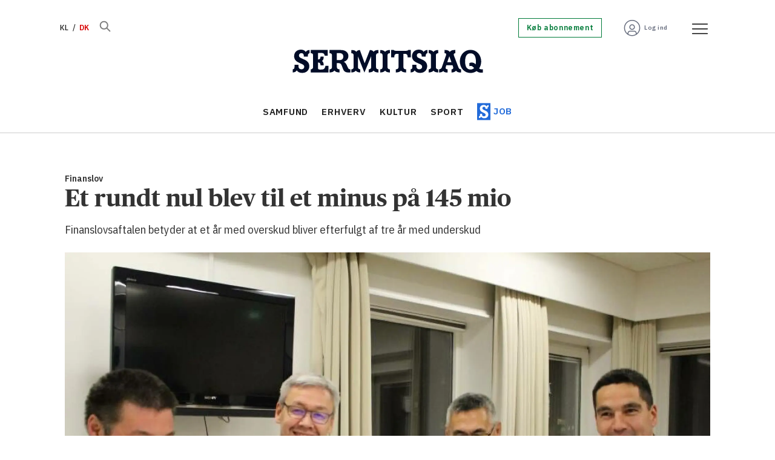

--- FILE ---
content_type: text/html; charset=UTF-8
request_url: https://www.sermitsiaq.ag/samfund/et-rundt-nul-blev-til-et-minus-pa-145-mio/175311
body_size: 25338
content:
<!DOCTYPE html>
<html lang="da-DK" dir="ltr" class="resp_fonts">

    <head>
                
                <script type="module">
                    import { ClientAPI } from '/view-resources/baseview/public/common/ClientAPI/index.js?v=1768293024-L4';
                    window.labClientAPI = new ClientAPI({
                        pageData: {
                            url: 'https://www.sermitsiaq.ag/samfund/et-rundt-nul-blev-til-et-minus-pa-145-mio/175311',
                            pageType: 'article',
                            pageId: '175311',
                            section: 'samfund',
                            title: 'Et rundt nul blev til et minus på 145 mio',
                            seotitle: 'Et rundt nul blev til et minus på 145 mio',
                            sometitle: 'Et rundt nul blev til et minus på 145 mio',
                            description: 'Finanslovsaftalen betyder at et år med overskud bliver efterfulgt af tre år med underskud',
                            seodescription: 'Finanslovsaftalen betyder at et år med overskud bliver efterfulgt af tre år med underskud',
                            somedescription: 'Finanslovsaftalen betyder at et år med overskud bliver efterfulgt af tre år med underskud',
                            device: 'desktop',
                            cmsVersion: '4.2.15',
                            contentLanguage: 'da-DK',
                            published: '2016-11-21T08:38:00.000Z',
                            tags: ["indland", "samfund", "politik"],
                            bylines: ["Walter Turnowsky"],
                            site: {
                                domain: 'https://www.sermitsiaq.ag',
                                id: '4',
                                alias: 'sermitsiaq'
                            }
                            // Todo: Add paywall info ...
                        },
                        debug: false
                    });
                </script>

                <title>Et rundt nul blev til et minus på 145 mio</title>
                <meta name="title" content="Et rundt nul blev til et minus på 145 mio">
                <meta name="description" content="Finanslovsaftalen betyder at et år med overskud bliver efterfulgt af tre år med underskud">
                <meta http-equiv="Content-Type" content="text/html; charset=utf-8">
                <link rel="canonical" href="https://www.sermitsiaq.ag/samfund/et-rundt-nul-blev-til-et-minus-pa-145-mio/175311">
                <meta name="viewport" content="width=device-width, initial-scale=1">
                
                <meta property="og:type" content="article">
                <meta property="og:title" content="Et rundt nul blev til et minus på 145 mio">
                <meta property="og:description" content="Finanslovsaftalen betyder at et år med overskud bliver efterfulgt af tre år med underskud">
                <meta property="article:published_time" content="2016-11-21T08:38:00.000Z">
                <meta property="article:modified_time" content="2016-11-21T08:38:00.000Z">
                <meta property="article:author" content="Walter Turnowsky">
                <meta property="article:tag" content="indland">
                <meta property="article:tag" content="samfund">
                <meta property="article:tag" content="politik">
                <meta property="og:image" content="https://image.sermitsiaq.ag/175385.jpg?imageId=175385&panox=0&panoy=0&panow=0&panoh=0&width=1200&height=683">
                <meta property="og:image:width" content="1200">
                <meta property="og:image:height" content="684">
                <meta name="twitter:card" content="summary_large_image">
                
                <meta name="twitter:title" content="Et rundt nul blev til et minus på 145 mio">
                <meta name="twitter:description" content="Finanslovsaftalen betyder at et år med overskud bliver efterfulgt af tre år med underskud">
                <meta name="twitter:image" content="https://image.sermitsiaq.ag/175385.jpg?imageId=175385&panox=0&panoy=0&panow=0&panoh=0&width=1200&height=683">
                <link rel="alternate" type="application/json+oembed" href="https://www.sermitsiaq.ag/samfund/et-rundt-nul-blev-til-et-minus-pa-145-mio/175311?lab_viewport=oembed">

                
                <script type="text/javascript">var _sf_startpt=(new Date()).getTime()</script><script >
  window.dataLayer = window.dataLayer || [];
  function gtag() { dataLayer.push(arguments); }

  gtag('consent', 'default', {
    'ad_user_data': 'denied',
    'ad_personalization': 'denied',
    'ad_storage': 'denied',
    'analytics_storage': 'denied',
    'wait_for_update': 500,
  });
  </script><script id="CookieConsent" src="https://policy.app.cookieinformation.com/uc.js" data-culture="DA" data-gcm-version="2.0" type="text/javascript"></script>
                
                
                <meta property="og:url" content="https://www.sermitsiaq.ag/samfund/et-rundt-nul-blev-til-et-minus-pa-145-mio/175311">
                        <link type="image/png" rel="icon" href="/view-resources/dachser2/public/sermitsiaq/1-favicon.ico">
                        <link type="image/png" rel="icon" sizes="16x16" href="/view-resources/dachser2/public/sermitsiaq/1-favicon-16x16.png">
                        <link type="image/png" rel="icon" sizes="32x32" href="/view-resources/dachser2/public/sermitsiaq/1-favicon-32x32.png">
                        <link type="image/png" rel="icon" sizes="192x192" href="/view-resources/dachser2/public/sermitsiaq/1-android-chrome-192x192.png">
                        <link type="image/png" rel="icon" sizes="512x512" href="/view-resources/dachser2/public/sermitsiaq/1-android-chrome-512x512.png">
                        <link type="image/png" rel="apple-touch-icon" sizes="180x180" href="/view-resources/dachser2/public/sermitsiaq/1-apple-touch-icon.png">
                    
                <link href="https://fonts.googleapis.com/css?family=Merriweather:300,400,700,900" rel="stylesheet"  media="print" onload="this.media='all'" >
                <link rel="stylesheet" href="/view-resources/view/css/grid.css?v=1768293024-L4">
                <link rel="stylesheet" href="/view-resources/view/css/main.css?v=1768293024-L4">
                <link rel="stylesheet" href="/view-resources/view/css/colors.css?v=1768293024-L4">
                <link rel="stylesheet" href="/view-resources/view/css/print.css?v=1768293024-L4" media="print">
                <link rel="stylesheet" href="/view-resources/view/css/foundation-icons/foundation-icons.css?v=1768293024-L4">
                <link rel="stylesheet" href="/view-resources/view/css/site/sermitsiaq.css?v=1768293024-L4">
                <style data-key="custom_properties">
                    :root{--primary: rgba(34,107,217,1);--secondary: rgba(144,133,115,1);--tertiary: rgba(0,123,57,1);--quaternary: rgba(254,89,112,1);--quinary: rgba(229,97,1,1);--senary: rgba(1,12,39,1);--septenary: rgba(216,0,0,1);--white: rgba(255,255,255,1);--black: rgba(0,0,0,1);--octonary: rgba(2,61,130,1);--nonary: rgba(108,206,212,1);--custom-1: rgba(219,234,236,1);--custom-2: rgba(125,0,104,1);--custom-3: rgba(253,237,95,1);--custom-4: rgba(103,109,126,1);--custom-5: rgba(153,158,169,1);--custom-6: rgba(204,206,212,1);--bg-primary: rgba(34,107,217,1);--bg-secondary: rgba(144,133,115,1);--bg-tertiary: rgba(0,123,57,1);--bg-quaternary: rgba(254,89,112,1);--bg-quinary: rgba(229,97,1,1);--bg-senary: rgba(1,12,39,1);--bg-septenary: rgba(216,0,0,1);--bg-white: rgba(255,255,255,1);--bg-black: rgba(2,61,130,1);--bg-nonary: rgba(108,206,212,1);--bg-custom-1: rgba(165,214,217,1);--bg-custom-2: rgba(219,234,236,1);--bg-custom-3: rgba(125,0,104,1);--bg-custom-4: rgba(253,237,95,1);--bg-custom-5: rgba(103,109,126,1);--bg-custom-6: rgba(153,158,169,1);--bg-custom-7: rgba(204,206,212,1);--bg-octonary: rgba(245,245,246,1);}
                </style>
                <style data-key="background_colors">
                    .bg-primary {background-color: rgba(34,107,217,1);color: #fff;}.bg-secondary {background-color: rgba(144,133,115,1);}.bg-tertiary {background-color: rgba(0,123,57,1);color: #fff;}.bg-quaternary {background-color: rgba(254,89,112,1);}.bg-quinary {background-color: rgba(229,97,1,1);color: #fff;}.bg-senary {background-color: rgba(1,12,39,1);color: #fff;}.bg-septenary {background-color: rgba(216,0,0,1);color: #fff;}.bg-white {background-color: rgba(255,255,255,1);}.bg-black {background-color: rgba(2,61,130,1);color: #fff;}.bg-nonary {background-color: rgba(108,206,212,1);}.bg-custom-1 {background-color: rgba(165,214,217,1);}.bg-custom-2 {background-color: rgba(219,234,236,1);}.bg-custom-3 {background-color: rgba(125,0,104,1);color: #fff;}.bg-custom-4 {background-color: rgba(253,237,95,1);}.bg-custom-5 {background-color: rgba(103,109,126,1);color: #fff;}.bg-custom-6 {background-color: rgba(153,158,169,1);}.bg-custom-7 {background-color: rgba(204,206,212,1);}.bg-octonary {background-color: rgba(245,245,246,1);}@media (max-width: 1023px) { .color_mobile_bg-primary {background-color: rgba(34,107,217,1);color: #fff;}}@media (max-width: 1023px) { .color_mobile_bg-secondary {background-color: rgba(144,133,115,1);}}@media (max-width: 1023px) { .color_mobile_bg-tertiary {background-color: rgba(0,123,57,1);color: #fff;}}@media (max-width: 1023px) { .color_mobile_bg-quaternary {background-color: rgba(254,89,112,1);}}@media (max-width: 1023px) { .color_mobile_bg-quinary {background-color: rgba(229,97,1,1);color: #fff;}}@media (max-width: 1023px) { .color_mobile_bg-senary {background-color: rgba(1,12,39,1);color: #fff;}}@media (max-width: 1023px) { .color_mobile_bg-septenary {background-color: rgba(216,0,0,1);color: #fff;}}@media (max-width: 1023px) { .color_mobile_bg-white {background-color: rgba(255,255,255,1);}}@media (max-width: 1023px) { .color_mobile_bg-black {background-color: rgba(2,61,130,1);color: #fff;}}@media (max-width: 1023px) { .color_mobile_bg-nonary {background-color: rgba(108,206,212,1);}}@media (max-width: 1023px) { .color_mobile_bg-custom-1 {background-color: rgba(165,214,217,1);}}@media (max-width: 1023px) { .color_mobile_bg-custom-2 {background-color: rgba(219,234,236,1);}}@media (max-width: 1023px) { .color_mobile_bg-custom-3 {background-color: rgba(125,0,104,1);color: #fff;}}@media (max-width: 1023px) { .color_mobile_bg-custom-4 {background-color: rgba(253,237,95,1);}}@media (max-width: 1023px) { .color_mobile_bg-custom-5 {background-color: rgba(103,109,126,1);color: #fff;}}@media (max-width: 1023px) { .color_mobile_bg-custom-6 {background-color: rgba(153,158,169,1);}}@media (max-width: 1023px) { .color_mobile_bg-custom-7 {background-color: rgba(204,206,212,1);}}@media (max-width: 1023px) { .color_mobile_bg-octonary {background-color: rgba(245,245,246,1);}}
                </style>
                <style data-key="background_colors_opacity">
                    .bg-primary.op-bg_20 {background-color: rgba(34, 107, 217, 0.2);color: #fff;}.bg-primary.op-bg_40 {background-color: rgba(34, 107, 217, 0.4);color: #fff;}.bg-primary.op-bg_60 {background-color: rgba(34, 107, 217, 0.6);color: #fff;}.bg-primary.op-bg_80 {background-color: rgba(34, 107, 217, 0.8);color: #fff;}.bg-secondary.op-bg_20 {background-color: rgba(144, 133, 115, 0.2);}.bg-secondary.op-bg_40 {background-color: rgba(144, 133, 115, 0.4);}.bg-secondary.op-bg_60 {background-color: rgba(144, 133, 115, 0.6);}.bg-secondary.op-bg_80 {background-color: rgba(144, 133, 115, 0.8);}.bg-tertiary.op-bg_20 {background-color: rgba(0, 123, 57, 0.2);color: #fff;}.bg-tertiary.op-bg_40 {background-color: rgba(0, 123, 57, 0.4);color: #fff;}.bg-tertiary.op-bg_60 {background-color: rgba(0, 123, 57, 0.6);color: #fff;}.bg-tertiary.op-bg_80 {background-color: rgba(0, 123, 57, 0.8);color: #fff;}.bg-quaternary.op-bg_20 {background-color: rgba(254, 89, 112, 0.2);}.bg-quaternary.op-bg_40 {background-color: rgba(254, 89, 112, 0.4);}.bg-quaternary.op-bg_60 {background-color: rgba(254, 89, 112, 0.6);}.bg-quaternary.op-bg_80 {background-color: rgba(254, 89, 112, 0.8);}.bg-quinary.op-bg_20 {background-color: rgba(229, 97, 1, 0.2);color: #fff;}.bg-quinary.op-bg_40 {background-color: rgba(229, 97, 1, 0.4);color: #fff;}.bg-quinary.op-bg_60 {background-color: rgba(229, 97, 1, 0.6);color: #fff;}.bg-quinary.op-bg_80 {background-color: rgba(229, 97, 1, 0.8);color: #fff;}.bg-senary.op-bg_20 {background-color: rgba(1, 12, 39, 0.2);color: #fff;}.bg-senary.op-bg_40 {background-color: rgba(1, 12, 39, 0.4);color: #fff;}.bg-senary.op-bg_60 {background-color: rgba(1, 12, 39, 0.6);color: #fff;}.bg-senary.op-bg_80 {background-color: rgba(1, 12, 39, 0.8);color: #fff;}.bg-septenary.op-bg_20 {background-color: rgba(216, 0, 0, 0.2);color: #fff;}.bg-septenary.op-bg_40 {background-color: rgba(216, 0, 0, 0.4);color: #fff;}.bg-septenary.op-bg_60 {background-color: rgba(216, 0, 0, 0.6);color: #fff;}.bg-septenary.op-bg_80 {background-color: rgba(216, 0, 0, 0.8);color: #fff;}.bg-white.op-bg_20 {background-color: rgba(255, 255, 255, 0.2);}.bg-white.op-bg_40 {background-color: rgba(255, 255, 255, 0.4);}.bg-white.op-bg_60 {background-color: rgba(255, 255, 255, 0.6);}.bg-white.op-bg_80 {background-color: rgba(255, 255, 255, 0.8);}.bg-black.op-bg_20 {background-color: rgba(2, 61, 130, 0.2);color: #fff;}.bg-black.op-bg_40 {background-color: rgba(2, 61, 130, 0.4);color: #fff;}.bg-black.op-bg_60 {background-color: rgba(2, 61, 130, 0.6);color: #fff;}.bg-black.op-bg_80 {background-color: rgba(2, 61, 130, 0.8);color: #fff;}.bg-nonary.op-bg_20 {background-color: rgba(108, 206, 212, 0.2);}.bg-nonary.op-bg_40 {background-color: rgba(108, 206, 212, 0.4);}.bg-nonary.op-bg_60 {background-color: rgba(108, 206, 212, 0.6);}.bg-nonary.op-bg_80 {background-color: rgba(108, 206, 212, 0.8);}.bg-custom-1.op-bg_20 {background-color: rgba(165, 214, 217, 0.2);}.bg-custom-1.op-bg_40 {background-color: rgba(165, 214, 217, 0.4);}.bg-custom-1.op-bg_60 {background-color: rgba(165, 214, 217, 0.6);}.bg-custom-1.op-bg_80 {background-color: rgba(165, 214, 217, 0.8);}.bg-custom-2.op-bg_20 {background-color: rgba(219, 234, 236, 0.2);}.bg-custom-2.op-bg_40 {background-color: rgba(219, 234, 236, 0.4);}.bg-custom-2.op-bg_60 {background-color: rgba(219, 234, 236, 0.6);}.bg-custom-2.op-bg_80 {background-color: rgba(219, 234, 236, 0.8);}.bg-custom-3.op-bg_20 {background-color: rgba(125, 0, 104, 0.2);color: #fff;}.bg-custom-3.op-bg_40 {background-color: rgba(125, 0, 104, 0.4);color: #fff;}.bg-custom-3.op-bg_60 {background-color: rgba(125, 0, 104, 0.6);color: #fff;}.bg-custom-3.op-bg_80 {background-color: rgba(125, 0, 104, 0.8);color: #fff;}.bg-custom-4.op-bg_20 {background-color: rgba(253, 237, 95, 0.2);}.bg-custom-4.op-bg_40 {background-color: rgba(253, 237, 95, 0.4);}.bg-custom-4.op-bg_60 {background-color: rgba(253, 237, 95, 0.6);}.bg-custom-4.op-bg_80 {background-color: rgba(253, 237, 95, 0.8);}.bg-custom-5.op-bg_20 {background-color: rgba(103, 109, 126, 0.2);color: #fff;}.bg-custom-5.op-bg_40 {background-color: rgba(103, 109, 126, 0.4);color: #fff;}.bg-custom-5.op-bg_60 {background-color: rgba(103, 109, 126, 0.6);color: #fff;}.bg-custom-5.op-bg_80 {background-color: rgba(103, 109, 126, 0.8);color: #fff;}.bg-custom-6.op-bg_20 {background-color: rgba(153, 158, 169, 0.2);}.bg-custom-6.op-bg_40 {background-color: rgba(153, 158, 169, 0.4);}.bg-custom-6.op-bg_60 {background-color: rgba(153, 158, 169, 0.6);}.bg-custom-6.op-bg_80 {background-color: rgba(153, 158, 169, 0.8);}.bg-custom-7.op-bg_20 {background-color: rgba(204, 206, 212, 0.2);}.bg-custom-7.op-bg_40 {background-color: rgba(204, 206, 212, 0.4);}.bg-custom-7.op-bg_60 {background-color: rgba(204, 206, 212, 0.6);}.bg-custom-7.op-bg_80 {background-color: rgba(204, 206, 212, 0.8);}.bg-octonary.op-bg_20 {background-color: rgba(245, 245, 246, 0.2);}.bg-octonary.op-bg_40 {background-color: rgba(245, 245, 246, 0.4);}.bg-octonary.op-bg_60 {background-color: rgba(245, 245, 246, 0.6);}.bg-octonary.op-bg_80 {background-color: rgba(245, 245, 246, 0.8);}@media (max-width: 1023px) { .color_mobile_bg-primary.op-bg_20 {background-color: rgba(34, 107, 217, 0.2);color: #fff;}}@media (max-width: 1023px) { .color_mobile_bg-primary.op-bg_40 {background-color: rgba(34, 107, 217, 0.4);color: #fff;}}@media (max-width: 1023px) { .color_mobile_bg-primary.op-bg_60 {background-color: rgba(34, 107, 217, 0.6);color: #fff;}}@media (max-width: 1023px) { .color_mobile_bg-primary.op-bg_80 {background-color: rgba(34, 107, 217, 0.8);color: #fff;}}@media (max-width: 1023px) { .color_mobile_bg-secondary.op-bg_20 {background-color: rgba(144, 133, 115, 0.2);}}@media (max-width: 1023px) { .color_mobile_bg-secondary.op-bg_40 {background-color: rgba(144, 133, 115, 0.4);}}@media (max-width: 1023px) { .color_mobile_bg-secondary.op-bg_60 {background-color: rgba(144, 133, 115, 0.6);}}@media (max-width: 1023px) { .color_mobile_bg-secondary.op-bg_80 {background-color: rgba(144, 133, 115, 0.8);}}@media (max-width: 1023px) { .color_mobile_bg-tertiary.op-bg_20 {background-color: rgba(0, 123, 57, 0.2);color: #fff;}}@media (max-width: 1023px) { .color_mobile_bg-tertiary.op-bg_40 {background-color: rgba(0, 123, 57, 0.4);color: #fff;}}@media (max-width: 1023px) { .color_mobile_bg-tertiary.op-bg_60 {background-color: rgba(0, 123, 57, 0.6);color: #fff;}}@media (max-width: 1023px) { .color_mobile_bg-tertiary.op-bg_80 {background-color: rgba(0, 123, 57, 0.8);color: #fff;}}@media (max-width: 1023px) { .color_mobile_bg-quaternary.op-bg_20 {background-color: rgba(254, 89, 112, 0.2);}}@media (max-width: 1023px) { .color_mobile_bg-quaternary.op-bg_40 {background-color: rgba(254, 89, 112, 0.4);}}@media (max-width: 1023px) { .color_mobile_bg-quaternary.op-bg_60 {background-color: rgba(254, 89, 112, 0.6);}}@media (max-width: 1023px) { .color_mobile_bg-quaternary.op-bg_80 {background-color: rgba(254, 89, 112, 0.8);}}@media (max-width: 1023px) { .color_mobile_bg-quinary.op-bg_20 {background-color: rgba(229, 97, 1, 0.2);color: #fff;}}@media (max-width: 1023px) { .color_mobile_bg-quinary.op-bg_40 {background-color: rgba(229, 97, 1, 0.4);color: #fff;}}@media (max-width: 1023px) { .color_mobile_bg-quinary.op-bg_60 {background-color: rgba(229, 97, 1, 0.6);color: #fff;}}@media (max-width: 1023px) { .color_mobile_bg-quinary.op-bg_80 {background-color: rgba(229, 97, 1, 0.8);color: #fff;}}@media (max-width: 1023px) { .color_mobile_bg-senary.op-bg_20 {background-color: rgba(1, 12, 39, 0.2);color: #fff;}}@media (max-width: 1023px) { .color_mobile_bg-senary.op-bg_40 {background-color: rgba(1, 12, 39, 0.4);color: #fff;}}@media (max-width: 1023px) { .color_mobile_bg-senary.op-bg_60 {background-color: rgba(1, 12, 39, 0.6);color: #fff;}}@media (max-width: 1023px) { .color_mobile_bg-senary.op-bg_80 {background-color: rgba(1, 12, 39, 0.8);color: #fff;}}@media (max-width: 1023px) { .color_mobile_bg-septenary.op-bg_20 {background-color: rgba(216, 0, 0, 0.2);color: #fff;}}@media (max-width: 1023px) { .color_mobile_bg-septenary.op-bg_40 {background-color: rgba(216, 0, 0, 0.4);color: #fff;}}@media (max-width: 1023px) { .color_mobile_bg-septenary.op-bg_60 {background-color: rgba(216, 0, 0, 0.6);color: #fff;}}@media (max-width: 1023px) { .color_mobile_bg-septenary.op-bg_80 {background-color: rgba(216, 0, 0, 0.8);color: #fff;}}@media (max-width: 1023px) { .color_mobile_bg-white.op-bg_20 {background-color: rgba(255, 255, 255, 0.2);}}@media (max-width: 1023px) { .color_mobile_bg-white.op-bg_40 {background-color: rgba(255, 255, 255, 0.4);}}@media (max-width: 1023px) { .color_mobile_bg-white.op-bg_60 {background-color: rgba(255, 255, 255, 0.6);}}@media (max-width: 1023px) { .color_mobile_bg-white.op-bg_80 {background-color: rgba(255, 255, 255, 0.8);}}@media (max-width: 1023px) { .color_mobile_bg-black.op-bg_20 {background-color: rgba(2, 61, 130, 0.2);color: #fff;}}@media (max-width: 1023px) { .color_mobile_bg-black.op-bg_40 {background-color: rgba(2, 61, 130, 0.4);color: #fff;}}@media (max-width: 1023px) { .color_mobile_bg-black.op-bg_60 {background-color: rgba(2, 61, 130, 0.6);color: #fff;}}@media (max-width: 1023px) { .color_mobile_bg-black.op-bg_80 {background-color: rgba(2, 61, 130, 0.8);color: #fff;}}@media (max-width: 1023px) { .color_mobile_bg-nonary.op-bg_20 {background-color: rgba(108, 206, 212, 0.2);}}@media (max-width: 1023px) { .color_mobile_bg-nonary.op-bg_40 {background-color: rgba(108, 206, 212, 0.4);}}@media (max-width: 1023px) { .color_mobile_bg-nonary.op-bg_60 {background-color: rgba(108, 206, 212, 0.6);}}@media (max-width: 1023px) { .color_mobile_bg-nonary.op-bg_80 {background-color: rgba(108, 206, 212, 0.8);}}@media (max-width: 1023px) { .color_mobile_bg-custom-1.op-bg_20 {background-color: rgba(165, 214, 217, 0.2);}}@media (max-width: 1023px) { .color_mobile_bg-custom-1.op-bg_40 {background-color: rgba(165, 214, 217, 0.4);}}@media (max-width: 1023px) { .color_mobile_bg-custom-1.op-bg_60 {background-color: rgba(165, 214, 217, 0.6);}}@media (max-width: 1023px) { .color_mobile_bg-custom-1.op-bg_80 {background-color: rgba(165, 214, 217, 0.8);}}@media (max-width: 1023px) { .color_mobile_bg-custom-2.op-bg_20 {background-color: rgba(219, 234, 236, 0.2);}}@media (max-width: 1023px) { .color_mobile_bg-custom-2.op-bg_40 {background-color: rgba(219, 234, 236, 0.4);}}@media (max-width: 1023px) { .color_mobile_bg-custom-2.op-bg_60 {background-color: rgba(219, 234, 236, 0.6);}}@media (max-width: 1023px) { .color_mobile_bg-custom-2.op-bg_80 {background-color: rgba(219, 234, 236, 0.8);}}@media (max-width: 1023px) { .color_mobile_bg-custom-3.op-bg_20 {background-color: rgba(125, 0, 104, 0.2);color: #fff;}}@media (max-width: 1023px) { .color_mobile_bg-custom-3.op-bg_40 {background-color: rgba(125, 0, 104, 0.4);color: #fff;}}@media (max-width: 1023px) { .color_mobile_bg-custom-3.op-bg_60 {background-color: rgba(125, 0, 104, 0.6);color: #fff;}}@media (max-width: 1023px) { .color_mobile_bg-custom-3.op-bg_80 {background-color: rgba(125, 0, 104, 0.8);color: #fff;}}@media (max-width: 1023px) { .color_mobile_bg-custom-4.op-bg_20 {background-color: rgba(253, 237, 95, 0.2);}}@media (max-width: 1023px) { .color_mobile_bg-custom-4.op-bg_40 {background-color: rgba(253, 237, 95, 0.4);}}@media (max-width: 1023px) { .color_mobile_bg-custom-4.op-bg_60 {background-color: rgba(253, 237, 95, 0.6);}}@media (max-width: 1023px) { .color_mobile_bg-custom-4.op-bg_80 {background-color: rgba(253, 237, 95, 0.8);}}@media (max-width: 1023px) { .color_mobile_bg-custom-5.op-bg_20 {background-color: rgba(103, 109, 126, 0.2);color: #fff;}}@media (max-width: 1023px) { .color_mobile_bg-custom-5.op-bg_40 {background-color: rgba(103, 109, 126, 0.4);color: #fff;}}@media (max-width: 1023px) { .color_mobile_bg-custom-5.op-bg_60 {background-color: rgba(103, 109, 126, 0.6);color: #fff;}}@media (max-width: 1023px) { .color_mobile_bg-custom-5.op-bg_80 {background-color: rgba(103, 109, 126, 0.8);color: #fff;}}@media (max-width: 1023px) { .color_mobile_bg-custom-6.op-bg_20 {background-color: rgba(153, 158, 169, 0.2);}}@media (max-width: 1023px) { .color_mobile_bg-custom-6.op-bg_40 {background-color: rgba(153, 158, 169, 0.4);}}@media (max-width: 1023px) { .color_mobile_bg-custom-6.op-bg_60 {background-color: rgba(153, 158, 169, 0.6);}}@media (max-width: 1023px) { .color_mobile_bg-custom-6.op-bg_80 {background-color: rgba(153, 158, 169, 0.8);}}@media (max-width: 1023px) { .color_mobile_bg-custom-7.op-bg_20 {background-color: rgba(204, 206, 212, 0.2);}}@media (max-width: 1023px) { .color_mobile_bg-custom-7.op-bg_40 {background-color: rgba(204, 206, 212, 0.4);}}@media (max-width: 1023px) { .color_mobile_bg-custom-7.op-bg_60 {background-color: rgba(204, 206, 212, 0.6);}}@media (max-width: 1023px) { .color_mobile_bg-custom-7.op-bg_80 {background-color: rgba(204, 206, 212, 0.8);}}@media (max-width: 1023px) { .color_mobile_bg-octonary.op-bg_20 {background-color: rgba(245, 245, 246, 0.2);}}@media (max-width: 1023px) { .color_mobile_bg-octonary.op-bg_40 {background-color: rgba(245, 245, 246, 0.4);}}@media (max-width: 1023px) { .color_mobile_bg-octonary.op-bg_60 {background-color: rgba(245, 245, 246, 0.6);}}@media (max-width: 1023px) { .color_mobile_bg-octonary.op-bg_80 {background-color: rgba(245, 245, 246, 0.8);}}
                </style>
                <style data-key="border_colors">
                    .border-bg-primary{--border-color: var(--bg-primary);}.mobile_border-bg-primary{--mobile-border-color: var(--bg-primary);}.border-bg-secondary{--border-color: var(--bg-secondary);}.mobile_border-bg-secondary{--mobile-border-color: var(--bg-secondary);}.border-bg-tertiary{--border-color: var(--bg-tertiary);}.mobile_border-bg-tertiary{--mobile-border-color: var(--bg-tertiary);}.border-bg-quaternary{--border-color: var(--bg-quaternary);}.mobile_border-bg-quaternary{--mobile-border-color: var(--bg-quaternary);}.border-bg-quinary{--border-color: var(--bg-quinary);}.mobile_border-bg-quinary{--mobile-border-color: var(--bg-quinary);}.border-bg-senary{--border-color: var(--bg-senary);}.mobile_border-bg-senary{--mobile-border-color: var(--bg-senary);}.border-bg-septenary{--border-color: var(--bg-septenary);}.mobile_border-bg-septenary{--mobile-border-color: var(--bg-septenary);}.border-bg-white{--border-color: var(--bg-white);}.mobile_border-bg-white{--mobile-border-color: var(--bg-white);}.border-bg-black{--border-color: var(--bg-black);}.mobile_border-bg-black{--mobile-border-color: var(--bg-black);}.border-bg-nonary{--border-color: var(--bg-nonary);}.mobile_border-bg-nonary{--mobile-border-color: var(--bg-nonary);}.border-bg-custom-1{--border-color: var(--bg-custom-1);}.mobile_border-bg-custom-1{--mobile-border-color: var(--bg-custom-1);}.border-bg-custom-2{--border-color: var(--bg-custom-2);}.mobile_border-bg-custom-2{--mobile-border-color: var(--bg-custom-2);}.border-bg-custom-3{--border-color: var(--bg-custom-3);}.mobile_border-bg-custom-3{--mobile-border-color: var(--bg-custom-3);}.border-bg-custom-4{--border-color: var(--bg-custom-4);}.mobile_border-bg-custom-4{--mobile-border-color: var(--bg-custom-4);}.border-bg-custom-5{--border-color: var(--bg-custom-5);}.mobile_border-bg-custom-5{--mobile-border-color: var(--bg-custom-5);}.border-bg-custom-6{--border-color: var(--bg-custom-6);}.mobile_border-bg-custom-6{--mobile-border-color: var(--bg-custom-6);}.border-bg-custom-7{--border-color: var(--bg-custom-7);}.mobile_border-bg-custom-7{--mobile-border-color: var(--bg-custom-7);}.border-bg-octonary{--border-color: var(--bg-octonary);}.mobile_border-bg-octonary{--mobile-border-color: var(--bg-octonary);}
                </style>
                <style data-key="font_colors">
                    .primary {color: rgba(34,107,217,1) !important;}.secondary {color: rgba(144,133,115,1) !important;}.tertiary {color: rgba(0,123,57,1) !important;}.quaternary {color: rgba(254,89,112,1) !important;}.quinary {color: rgba(229,97,1,1) !important;}.senary {color: rgba(1,12,39,1) !important;}.septenary {color: rgba(216,0,0,1) !important;}.white {color: rgba(255,255,255,1) !important;}.black {color: rgba(0,0,0,1) !important;}.octonary {color: rgba(2,61,130,1) !important;}.nonary {color: rgba(108,206,212,1) !important;}.custom-1 {color: rgba(219,234,236,1) !important;}.custom-2 {color: rgba(125,0,104,1) !important;}.custom-3 {color: rgba(253,237,95,1) !important;}.custom-4 {color: rgba(103,109,126,1) !important;}.custom-5 {color: rgba(153,158,169,1) !important;}.custom-6 {color: rgba(204,206,212,1) !important;}@media (max-width: 1023px) { .color_mobile_primary {color: rgba(34,107,217,1) !important;}}@media (max-width: 1023px) { .color_mobile_secondary {color: rgba(144,133,115,1) !important;}}@media (max-width: 1023px) { .color_mobile_tertiary {color: rgba(0,123,57,1) !important;}}@media (max-width: 1023px) { .color_mobile_quaternary {color: rgba(254,89,112,1) !important;}}@media (max-width: 1023px) { .color_mobile_quinary {color: rgba(229,97,1,1) !important;}}@media (max-width: 1023px) { .color_mobile_senary {color: rgba(1,12,39,1) !important;}}@media (max-width: 1023px) { .color_mobile_septenary {color: rgba(216,0,0,1) !important;}}@media (max-width: 1023px) { .color_mobile_white {color: rgba(255,255,255,1) !important;}}@media (max-width: 1023px) { .color_mobile_black {color: rgba(0,0,0,1) !important;}}@media (max-width: 1023px) { .color_mobile_octonary {color: rgba(2,61,130,1) !important;}}@media (max-width: 1023px) { .color_mobile_nonary {color: rgba(108,206,212,1) !important;}}@media (max-width: 1023px) { .color_mobile_custom-1 {color: rgba(219,234,236,1) !important;}}@media (max-width: 1023px) { .color_mobile_custom-2 {color: rgba(125,0,104,1) !important;}}@media (max-width: 1023px) { .color_mobile_custom-3 {color: rgba(253,237,95,1) !important;}}@media (max-width: 1023px) { .color_mobile_custom-4 {color: rgba(103,109,126,1) !important;}}@media (max-width: 1023px) { .color_mobile_custom-5 {color: rgba(153,158,169,1) !important;}}@media (max-width: 1023px) { .color_mobile_custom-6 {color: rgba(204,206,212,1) !important;}}
                </style>
                <style data-key="image_gradient">
                    .image-gradient-bg-primary{--background-color: var(--bg-primary);}.color_mobile_image-gradient-bg-primary{--mobile-background-color: var(--bg-primary);}.image-gradient-bg-secondary{--background-color: var(--bg-secondary);}.color_mobile_image-gradient-bg-secondary{--mobile-background-color: var(--bg-secondary);}.image-gradient-bg-tertiary{--background-color: var(--bg-tertiary);}.color_mobile_image-gradient-bg-tertiary{--mobile-background-color: var(--bg-tertiary);}.image-gradient-bg-quaternary{--background-color: var(--bg-quaternary);}.color_mobile_image-gradient-bg-quaternary{--mobile-background-color: var(--bg-quaternary);}.image-gradient-bg-quinary{--background-color: var(--bg-quinary);}.color_mobile_image-gradient-bg-quinary{--mobile-background-color: var(--bg-quinary);}.image-gradient-bg-senary{--background-color: var(--bg-senary);}.color_mobile_image-gradient-bg-senary{--mobile-background-color: var(--bg-senary);}.image-gradient-bg-septenary{--background-color: var(--bg-septenary);}.color_mobile_image-gradient-bg-septenary{--mobile-background-color: var(--bg-septenary);}.image-gradient-bg-white{--background-color: var(--bg-white);}.color_mobile_image-gradient-bg-white{--mobile-background-color: var(--bg-white);}.image-gradient-bg-black{--background-color: var(--bg-black);}.color_mobile_image-gradient-bg-black{--mobile-background-color: var(--bg-black);}.image-gradient-bg-nonary{--background-color: var(--bg-nonary);}.color_mobile_image-gradient-bg-nonary{--mobile-background-color: var(--bg-nonary);}.image-gradient-bg-custom-1{--background-color: var(--bg-custom-1);}.color_mobile_image-gradient-bg-custom-1{--mobile-background-color: var(--bg-custom-1);}.image-gradient-bg-custom-2{--background-color: var(--bg-custom-2);}.color_mobile_image-gradient-bg-custom-2{--mobile-background-color: var(--bg-custom-2);}.image-gradient-bg-custom-3{--background-color: var(--bg-custom-3);}.color_mobile_image-gradient-bg-custom-3{--mobile-background-color: var(--bg-custom-3);}.image-gradient-bg-custom-4{--background-color: var(--bg-custom-4);}.color_mobile_image-gradient-bg-custom-4{--mobile-background-color: var(--bg-custom-4);}.image-gradient-bg-custom-5{--background-color: var(--bg-custom-5);}.color_mobile_image-gradient-bg-custom-5{--mobile-background-color: var(--bg-custom-5);}.image-gradient-bg-custom-6{--background-color: var(--bg-custom-6);}.color_mobile_image-gradient-bg-custom-6{--mobile-background-color: var(--bg-custom-6);}.image-gradient-bg-custom-7{--background-color: var(--bg-custom-7);}.color_mobile_image-gradient-bg-custom-7{--mobile-background-color: var(--bg-custom-7);}.image-gradient-bg-octonary{--background-color: var(--bg-octonary);}.color_mobile_image-gradient-bg-octonary{--mobile-background-color: var(--bg-octonary);}
                </style>
                <style data-key="custom_css_variables">
                :root {
                    --lab_page_width: 1088px;
                    --lab_columns_gutter: 11px;
                    --space-top: 120;
                    --space-top-adnuntiusAd: ;
                }

                @media(max-width: 767px) {
                    :root {
                        --lab_columns_gutter: 10px;
                    }
                }

                @media(min-width: 767px) {
                    :root {
                    }
                }
                </style>
<script src="/view-resources/public/common/JWTCookie.js?v=1768293024-L4"></script>
<script src="/view-resources/public/common/Paywall.js?v=1768293024-L4"></script>
                <script>
                window.Dac = window.Dac || {};
                (function () {
                    if (navigator) {
                        window.Dac.clientData = {
                            language: navigator.language,
                            userAgent: navigator.userAgent,
                            innerWidth: window.innerWidth,
                            innerHeight: window.innerHeight,
                            deviceByMediaQuery: getDeviceByMediaQuery(),
                            labDevice: 'desktop', // Device from labrador
                            device: 'desktop', // Device from varnish
                            paywall: {
                                isAuthenticated: isPaywallAuthenticated(),
                                toggleAuthenticatedContent: toggleAuthenticatedContent,
                                requiredProducts: [],
                            },
                            page: {
                                id: '175311',
                                extId: 'sermitsiaq-192003'
                            },
                            siteAlias: 'sermitsiaq',
                            debug: window.location.href.includes('debug=1')
                        };
                        function getDeviceByMediaQuery() {
                            if (window.matchMedia('(max-width: 767px)').matches) return 'mobile';
                            if (window.matchMedia('(max-width: 1023px)').matches) return 'tablet';
                            return 'desktop';
                        }

                        function isPaywallAuthenticated() {
                            if (window.Dac && window.Dac.JWTCookie) {
                                var JWTCookie = new Dac.JWTCookie({ debug: false });
                                return JWTCookie.isAuthenticated();
                            }
                            return false;
                        }

                        function toggleAuthenticatedContent(settings) {
                            if (!window.Dac || !window.Dac.Paywall) {
                                return;
                            }
                            var Paywall = new Dac.Paywall();
                            var updateDOM = Paywall.updateDOM;

                            if(settings && settings.displayUserName) {
                                var userName = Paywall.getUserName().then((userName) => {
                                    updateDOM(userName !== false, userName, settings.optionalGreetingText);
                                });
                            } else {
                                updateDOM(window.Dac.clientData.paywall.isAuthenticated);
                            }
                        }
                    }
                }());
                </script>
                    <script>
                    (function() {
                        function getCookieValue(name) {
                            const cookie = document.cookie
                                .split('; ')
                                .find(row => row.startsWith(name + '='));
                            return cookie ? cookie.split('=').slice(1).join('=') : null;
                        }

                        const cookieName = 'iteraspass';
                        let value = getCookieValue(cookieName);

                        if (!value) {
                            return;
                        }

                        const lastSlash = value.lastIndexOf('/');
                        if (lastSlash === -1) {
                            return;
                        }
                        const payload = value.substring(0, lastSlash);

                        const fields = payload.split('|');

                        const [
                            accessLevel,
                            paywallId,
                            expiryTimestamp,
                            customerNumber,
                            ipAddress,
                            ...extraFields
                        ] = fields;

                        const accessLevels = (accessLevel || '').split(',');
                        const paywallIds = (paywallId || '').split(',');

                        if ( accessLevels.some(level => level.toLowerCase() === "sub") && typeof Dac !== "undefined" && Dac.clientData && Dac.clientData.paywall ) {
                            Dac.clientData.paywall.isAuthenticated = true;
                        }
                    })();
                    </script>
                    <script type="module" src="/view-resources/baseview/public/common/baseview/moduleHandlers.js?v=1768293024-L4" data-cookieconsent="ignore"></script>
<!-- Global site tag (gtag.js) - Google Analytics -->
<script async src="https://www.googletagmanager.com/gtag/js?id=G-S5LB04Z8ES"></script>
<script>
    window.dataLayer = window.dataLayer || [];
    function gtag(){dataLayer.push(arguments);}
    gtag('js', new Date());
    gtag('config', 'G-S5LB04Z8ES');
</script><!-- Google Tag Manager -->
<script>
    window.dataLayer = window.dataLayer || [];
</script>
<script>(function(w,d,s,l,i){w[l]=w[l]||[];w[l].push({'gtm.start':
new Date().getTime(),event:'gtm.js'});var f=d.getElementsByTagName(s)[0],
j=d.createElement(s),dl=l!='dataLayer'?'&l='+l:'';j.async=true;j.src=
'https://www.googletagmanager.com/gtm.js?id='+i+dl;f.parentNode.insertBefore(j,f);
})(window,document,'script','dataLayer','GTM-KXF2W8B');</script>

                        <script async src="https://securepubads.g.doubleclick.net/tag/js/gpt.js"></script>
                        <script>
                            window.googletag = window.googletag || {cmd: []};

                            googletag.cmd.push(function() {
                                var handleAsTablet = (Dac.clientData.device === 'tablet' || Dac.clientData.innerWidth < 1316);

                                if (!(handleAsTablet && '' === 'true')) {
                                    googletag
                                        .defineSlot('/1076009/2018-Top-Mega-banner', [[930,180], [930,360], [930,500], [960,200], [960,500], [2560,1140]], '2018-Top-Mega-banner')
                                        .addService(googletag.pubads());
                                }
                                if (!(handleAsTablet && 'true' === 'true')) {
                                    googletag
                                        .defineSlot('/1076009/2018-Sticky-left', [[160,600]], '2018-Sticky-left')
                                        .addService(googletag.pubads());
                                }
                                if (!(handleAsTablet && 'true' === 'true')) {
                                    googletag
                                        .defineSlot('/1076009/2018-Sticky-right', [[160,600]], '2018-Sticky-right')
                                        .addService(googletag.pubads());
                                }
                                if (!(handleAsTablet && '' === 'true')) {
                                    googletag
                                        .defineSlot('/1076009/2018-Forsidebanner-7', [[930,180], [930,360], [930,500]], '2018-Forsidebanner-7')
                                        .addService(googletag.pubads());
                                }
                                if (!(handleAsTablet && '' === 'true')) {
                                    googletag
                                        .defineSlot('/1076009/2018-Artikelbanner', [[300,250]], '2018-Artikelbanner')
                                        .addService(googletag.pubads());
                                }

                                googletag.pubads().setTargeting("env", "test");
                                googletag.pubads().setTargeting("site", "sermitsiaq");
                                googletag.pubads().setTargeting("section", "samfund");
                                googletag.pubads().setTargeting("context", "article");
                                googletag.pubads().setTargeting("tags", "indland,samfund,politik");

                                var useLadyLoading = true || false;
                                if (useLadyLoading) {
                                    googletag.pubads().enableLazyLoad({
                                        fetchMarginPercent: 150 || 150, // Fetch ad content when it is within 1.5 viewports of the visible area
                                        renderMarginPercent: 150 || 150,  // Render ads when they are within 1.5 viewports of the visible area
                                        mobileScaling: 2.0
                                    });
                                }
                                
                                googletag.pubads().enableSingleRequest();
                                googletag.pubads().collapseEmptyDivs();
                                googletag.enableServices();
                            });
                        </script>
                <link href="https://fonts.googleapis.com/css2?family=IBM+Plex+Sans:ital,wght@0,400;0,500;0,600;0,700;1,400;1,500;1,600;1,700&display=swap" rel="stylesheet"  media="print" onload="this.media='all'" >
                <link href="https://fonts.googleapis.com/css2?family=IBM+Plex+Sans+Condensed:ital,wght@0,400;0,500;0,600;1,400;1,500;1,600&display=swap" rel="stylesheet"  media="print" onload="this.media='all'" >
                <style id="dachser-vieweditor-styles">
                    .toplist h3.headline { font-family: "Publico Headline Web"; font-weight: 900; font-style: normal; font-size: 1.875rem; line-height: 34px; }@media (max-width: 767px) { .resp_fonts .toplist h3.headline {font-size: calc(0.262vw * 30); line-height: 34px; } }
                    .toplist ul li .text h4 { font-family: "Publico Headline Web"; font-weight: 700; font-style: normal; font-size: 1.375rem; line-height: 24px; }@media (max-width: 767px) { .resp_fonts .toplist ul li .text h4 {font-size: calc(0.262vw * 22); line-height: 24px; } }
                    .quotebox .content p { font-family: "IBM Plex Sans Condensed"; font-weight: normal; font-style: normal; font-size: 1rem; line-height: 28px; }@media (max-width: 767px) { .resp_fonts .quotebox .content p {font-size: calc(0.262vw * 16); line-height: 22px; } }
                    .quotebox .content h3 { font-family: "IBM Plex Sans Condensed"; font-weight: 700; font-style: normal; font-size: 1.375rem; line-height: 30px; }@media (max-width: 767px) { .resp_fonts .quotebox .content h3 {font-size: calc(0.262vw * 22); line-height: 30px; } }
                    article .articleHeader .caption figcaption { font-family: "IBM Plex Sans"; font-weight: normal; font-style: normal; font-size: 0.875rem; line-height: 18px; }@media (max-width: 767px) { .resp_fonts article .articleHeader .caption figcaption {font-size: calc(0.262vw * 14); line-height: 18px; } }
                    .articleHeader .headline { font-family: "Publico Headline Web"; font-weight: 700; font-style: normal; font-size: 2.5rem; line-height: 46px; }@media (max-width: 767px) { .resp_fonts .articleHeader .headline {font-size: calc(0.262vw * 27); line-height: 36px; } }
                    .articleHeader .subtitle { font-family: "IBM Plex Sans Condensed"; font-weight: normal; font-style: normal; font-size: 1.1875rem; line-height: 25px; }
                    .bodytext > h3 { font-family: "IBM Plex Sans Condensed"; font-weight: 700; font-style: normal; font-size: 1.3125rem; line-height: 22px; }@media (max-width: 767px) { .resp_fonts .bodytext > h3 {font-size: calc(0.262vw * 21); line-height: 22px; } }
                    article.column .content .headline { font-family: "Publico Headline Web"; font-weight: 700; font-style: normal; font-size: 2.375rem; line-height: 46px; }@media (max-width: 767px) { .resp_fonts article.column .content .headline {font-size: calc(0.262vw * 25); line-height: 30px; } }
                    .articlesByTag ul li a h4 { font-family: "Publico Headline Web"; font-weight: 700; font-style: normal; font-size: 1.375rem; line-height: 24px; }@media (max-width: 767px) { .resp_fonts .articlesByTag ul li a h4 {font-size: calc(0.262vw * 22); line-height: 24px; } }
                    article.column .content .kicker { font-family: "IBM Plex Sans"; font-weight: 700; font-style: normal; font-size: 0.875rem; line-height: 16px; }@media (max-width: 767px) { .resp_fonts article.column .content .kicker {font-size: calc(0.262vw * 14); line-height: 16px; } }
                    article.column .content .subtitle { font-family: "IBM Plex Sans Condensed"; font-weight: normal; font-style: normal; font-size: 1.1875rem; line-height: 25px; }@media (max-width: 767px) { .resp_fonts article.column .content .subtitle {font-size: calc(0.262vw * 19); line-height: 24px; } }
                    .articlesByTag.toplist h3 { font-family: "Publico Headline Web"; font-weight: 900; font-style: normal; font-size: 1.875rem; line-height: 34px; }@media (max-width: 767px) { .resp_fonts .articlesByTag.toplist h3 {font-size: calc(0.262vw * 30); line-height: 34px; } }
                    .articlescroller ul li h3 { font-family: "Publico Headline Web"; font-weight: 700; font-style: normal; font-size: 1rem; line-height: 1.4; }@media (max-width: 767px) { .resp_fonts .articlescroller ul li h3 {font-size: calc(0.262vw * 16); line-height: 1.4; } }
                    .articlescroller ul li h4 { font-family: "IBM Plex Sans"; font-weight: 600; font-style: normal; font-size: 0.875rem; line-height: 16px; }@media (max-width: 767px) { .resp_fonts .articlescroller ul li h4 {font-size: calc(0.262vw * 14); line-height: 16px; } }
                    .articlescroller .articlescroller-header { font-family: "Publico Headline Web"; font-weight: 900; font-style: normal; font-size: 1.875rem; line-height: 34px; }@media (max-width: 767px) { .resp_fonts .articlescroller .articlescroller-header {font-size: calc(0.262vw * 30); line-height: 34px; } }
                    .factbox .fact { font-family: "IBM Plex Sans"; font-weight: normal; font-style: normal; font-size: 0.8125rem; line-height: 20px; }@media (max-width: 767px) { .resp_fonts .factbox .fact {font-size: calc(0.262vw * 13); line-height: 20px; } }
                    .factbox h2 { font-family: "IBM Plex Sans"; font-weight: 700; font-style: normal; font-size: 0.75rem; line-height: 14px; }@media (max-width: 767px) { .resp_fonts .factbox h2 {font-size: calc(0.262vw * 12); line-height: 14px; } }
                    article .bodytext .caption figcaption { font-family: "IBM Plex Sans"; font-weight: normal; font-style: normal; font-size: 0.875rem; line-height: 18px; }@media (max-width: 767px) { .resp_fonts article .bodytext .caption figcaption {font-size: calc(0.262vw * 14); line-height: 18px; } }
                    .articleHeader .kicker { font-family: "IBM Plex Sans"; font-weight: 600; font-style: normal; font-size: 0.875rem; line-height: 16px; }@media (max-width: 767px) { .resp_fonts .articleHeader .kicker {font-size: calc(0.262vw * 14); line-height: 16px; } }
                    .font-PublicoHeadlineWeb { font-family: "Publico Headline Web" !important; }
                    .font-PublicoHeadlineWeb.font-weight-normal { font-weight: 400 !important; }
                    .font-PublicoHeadlineWeb.font-weight-bold { font-weight: 700 !important; }
                    .font-PublicoHeadlineWeb.font-weight-black { font-weight: 900 !important; }
                    .font-IBMPlexSans { font-family: "IBM Plex Sans" !important; }
                    .font-IBMPlexSans.font-weight-normal { font-weight: normal !important; }
                    .font-IBMPlexSans.font-weight-bold { font-weight: 600 !important; }
                    .font-IBMPlexSansCondensed { font-family: "IBM Plex Sans Condensed" !important; }
                    .font-IBMPlexSansCondensed.font-weight-normal { font-weight: normal !important; }
                    .font-IBMPlexSansCondensed.font-weight-bold { font-weight: 600 !important; }
                </style>
                <style id="css_variables"></style>
                <script>
                    window.dachserData = {
                        _data: {},
                        _instances: {},
                        get: function(key) {
                            return dachserData._data[key] || null;
                        },
                        set: function(key, value) {
                            dachserData._data[key] = value;
                        },
                        push: function(key, value) {
                            if (!dachserData._data[key]) {
                                dachserData._data[key] = [];
                            }
                            dachserData._data[key].push(value);
                        },
                        setInstance: function(key, identifier, instance) {
                            if (!dachserData._instances[key]) {
                                dachserData._instances[key] = {};
                            }
                            dachserData._instances[key][identifier] = instance;
                        },
                        getInstance: function(key, identifier) {
                            return dachserData._instances[key] ? dachserData._instances[key][identifier] || null : null;
                        },
                        reflow: () => {}
                    };
                </script>
                

                <script type="application/ld+json">
                [{"@context":"http://schema.org","@type":"WebSite","name":"sermitsiaq","url":"https://www.sermitsiaq.ag"},{"@context":"https://schema.org","@type":"NewsArticle","headline":"Et rundt nul blev til et minus på 145 mio","description":"Finanslovsaftalen betyder at et år med overskud bliver efterfulgt af tre år med underskud","mainEntityOfPage":{"@id":"https://www.sermitsiaq.ag/samfund/et-rundt-nul-blev-til-et-minus-pa-145-mio/175311"},"availableLanguage":[{"@type":"Language","alternateName":"da-DK"}],"image":["https://image.sermitsiaq.ag/?imageId=175385&width=1200"],"keywords":"indland, samfund, politik","author":[{"@type":"Person","name":"Walter Turnowsky"}],"publisher":{"@type":"Organization","name":"sermitsiaq","logo":{"@type":"ImageObject","url":"/view-resources/dachser2/public/sermitsiaq/logo.svg"}},"datePublished":"2016-11-21T08:38:00.000Z","dateModified":"2016-11-21T08:38:00.000Z"}]
                </script>                <meta name="google-site-verification" content="Lw-gDi_I5abrH5WJH_DAArhMf-7E_Tp2OrnrL39s4I8">
                
                
                

                            <script src="https://app.iteras.dk/static/api/iteras.js"></script>
                            <script>
                            if (window.Iteras) {
                                Iteras.cookieDomain = '.sermitsiaq.ag';
                            }
                            </script>
                            <script src="/iteras.js"></script>
                            <script>
                            document.addEventListener('DOMContentLoaded', () => {
                                const loginButton = document.querySelector('.login-iteras a');
                                const pageHeader = document.querySelector('.pageHeader');
                                if (window.Iteras && Iteras.isLoggedIn()) {
                                    if (pageHeader) {
                                        pageHeader.classList.add('iterasLoggedIn');
                                    }
                                    if (loginButton != null) {
                                        loginButton.innerText = 'Log ud';
                                        loginButton.addEventListener('click', (e) => {
                                            e.preventDefault();
                                            e.stopPropagation();
                                            Iteras.logOutAndReload();
                                        });
                                    }
                                } else {
                                    if (pageHeader) {
                                        pageHeader.classList.remove('iterasLoggedIn');
                                    }
                                }
                            });
                            </script>


        <meta property="article:section" content="samfund">
<script>
var k5aMeta = { "paid": 0, "author": ["Walter Turnowsky"], "tag": ["indland", "samfund", "politik"], "title": "Et rundt nul blev til et minus på 145 mio", "teasertitle": "Et rundt nul blev til et minus på 145 mio", "kicker": "Finanslov", "url": "https://www.sermitsiaq.ag/a/175311", "login": (Dac.clientData.paywall.isAuthenticated ? 1 : 0), "subscriber": (Dac.clientData.paywall.isAuthenticated ? 1 : 0), "subscriberId": (Dac.clientData.subscriberId ? `"${ Dac.clientData.subscriberId }"` : "") };
</script>
                <script src="//cl.k5a.io/6156b8c81b4d741e051f44c2.js" async></script>

                <script src="https://cl-eu6.k5a.io/6863d126385f7f48347173d2.js" async></script>

        <style>
            :root {
                
                
            }
        </style>
        
        
    </head>

    <body class="l4 article site_sermitsiaq section_samfund iteras-paywall"
        
        
        >

<!-- Google Tag Manager (noscript) -->
<noscript><iframe src="https://www.googletagmanager.com/ns.html?id=GTM-KXF2W8B"
height="0" width="0" style="display:none;visibility:hidden"></iframe></noscript>
<!-- End Google Tag Manager (noscript) -->        
        <script>
        document.addEventListener("DOMContentLoaded", (event) => {
            setScrollbarWidth();
            window.addEventListener('resize', setScrollbarWidth);
        });
        function setScrollbarWidth() {
            const root = document.querySelector(':root');
            const width = (window.innerWidth - document.body.offsetWidth < 21) ? window.innerWidth - document.body.offsetWidth : 15;
            root.style.setProperty('--lab-scrollbar-width', `${ width }px`);
        }
        </script>

        
        <a href="#main" class="skip-link">Jump to main content</a>

        <header class="pageElement pageHeader">
    <div class="section">
    <div class="row mainrow">
    <div class="section left-section">
    <a class="link lang-link" href="https:&#x2F;&#x2F;kl.sermitsiaq.ag"><p class="text">KL</p>
</a><a class="link lang-link" href="https:&#x2F;&#x2F;sermitsiaq.ag"><p class="text">DK</p>
</a><div data-id="pageElements-9" class="search to-be-expanded">

        <button class="search-button search-expander" aria-label="Søg"  aria-expanded="false" aria-controls="search-input-9" >
                <i class="open fi-magnifying-glass"></i>
                <i class="close fi-x"></i>
        </button>

    <form class="search-container" action="/cse" method="get" role="search">
        <label for="search-input-9" class="visuallyhidden">Søg</label>
        <input type="text" id="search-input-9" name="q" placeholder="Søg...">
    </form>
</div>

        <script>
            // Do the check for the search button inside the if statement, so we don't set a global const if there are multiple search buttons
            if (document.querySelector('[data-id="pageElements-9"] .search-button')) {
                // Now we can set a const that is only available inside the if scope
                const searchButton = document.querySelector('[data-id="pageElements-9"] .search-button');
                searchButton.addEventListener('click', (event) => {
                    event.preventDefault();
                    event.stopPropagation();

                    // Toggle the expanded class on the search button and set the aria-expanded attribute.
                    searchButton.parentElement.classList.toggle('expanded');
                    searchButton.setAttribute('aria-expanded', searchButton.getAttribute('aria-expanded') === 'true' ? 'false' : 'true');
                    searchButton.setAttribute('aria-label', searchButton.getAttribute('aria-expanded') === 'true' ? 'Luk søgning' : 'Åbn søgning');

                    // Set focus to the input. 
                    // This might be dodgy due to moving focus automatically, but we'll keep it in for now.
                    if (searchButton.getAttribute('aria-expanded') === 'true') {
                        document.getElementById('search-input-9').focus();
                    }
                }, false);
            }

            if (document.getElementById('bonusButton')) {
                document.getElementById('bonusButton').addEventListener('click', (event) => {
                    document.querySelector('[data-id="pageElements-9"] .search-container').submit();
                }, false);
            }

            /*
                There should probably be some sort of sorting of the elements, so that if the search button is to the right,
                the tab order should be the input before the button.
                This is a job for future me.
            */
        </script>

</div>
<figure class="logo">
    <a href=" //sermitsiaq.ag" aria-label="Gå til forside">
        <img src="/view-resources/dachser2/public/sermitsiaq/logo.svg"
            alt="Gå til forside. Logo, sermitsiaq.ag"
            width="315"
            >
    </a>
</figure>
<div class="section right-section">
<nav class="navigation topBarMenu">
	<ul class="menu-list">
			<li class="first-list-item buy-btn dac-hidden-desktop-down">
				<a href="https://www.sermitsiaq.ag/køb-abonnement" target="_self">Køb abonnement</a>
			</li>
			<li class="first-list-item login-btn">
				<a href="https://www.sermitsiaq.ag/login" target="_self">Log ind</a>
			</li>
	</ul>
</nav>



	<script>
		(function () {
			const menuLinks = document.querySelectorAll(`nav.topBarMenu ul li a`);
			for (let i = 0; i < menuLinks.length; i++) {
				const link = menuLinks[i].pathname;
				if (link === window.location.pathname) {
					menuLinks[i].parentElement.classList.add('lab-link-active');
				} else {
					menuLinks[i].parentElement.classList.remove('lab-link-active');
				}
			}
		})();
	</script>

<div class="hamburger to-be-expanded dac-hidden-desktop-down" data-id="pageElements-13">
    <div class="positionRelative">
        <span class="hamburger-button hamburger-expander ">
            <button class="burger-btn" aria-label="Åbn menu" aria-expanded="false" aria-controls="hamburger-container" aria-haspopup="menu">
                    <i class="open fi-list"></i>
                    <i class="close fi-x"></i>
            </button>
        </span>
            <div class="hamburger-container" id="hamburger-container">        
<nav class="navigation mainMenu expandable">
	<ul class="menu-list">
			<li class="first-list-item ">
				<a href="/tag/samfund" target="_self">SAMFUND</a>
			</li>
			<li class="first-list-item ">
				<a href="/tag/erhverv" target="_self">ERHVERV</a>
			</li>
			<li class="first-list-item ">
				<a href="/tag/kultur" target="_self">KULTUR</a>
			</li>
			<li class="first-list-item ">
				<a href="/tag/sport" target="_self">SPORT</a>
			</li>
			<li class="first-list-item job-link dac-hidden-desktop-down">
				<a href="https://job.sermitsiaq.ag" target="_self">JOB</a>
			</li>
			<li class="first-list-item burger-link has-children">
				<a href="/tag/samfund" target="_self">SAMFUND</a>
				<ul class="children">
					<li class="dac-hidden-desktop-up dac-hidden-desktop-down">
						<a href="/tag/politik" target="_self">POLITIK</a>
					</li>
					<li class="dac-hidden-desktop-up dac-hidden-desktop-down">
						<a href="/tag/indland" target="_self">INDLAND</a>
					</li>
					<li class="dac-hidden-desktop-up dac-hidden-desktop-down">
						<a href="/tag/udland" target="_self">UDLAND</a>
					</li>
					<li class="dac-hidden-desktop-up dac-hidden-desktop-down">
						<a href="/nuuk" target="_self">NUUK</a>
					</li>
					<li class="dac-hidden-desktop-up dac-hidden-desktop-down">
						<a href="/tag/sundhed" target="_self">SUNDHED</a>
					</li>
				</ul>
			</li>
			<li class="first-list-item burger-link has-children">
				<a href="/tag/erhverv" target="_self">ERHVERV</a>
				<ul class="children">
					<li class="dac-hidden-desktop-up dac-hidden-desktop-down">
						<a href="/tag/uddannelse" target="_self">UDDANNELSE</a>
					</li>
				</ul>
			</li>
			<li class="first-list-item burger-link">
				<a href="/tag/kultur" target="_self">KULTUR</a>
			</li>
			<li class="first-list-item burger-link">
				<a href="/tag/sport" target="_self">SPORT</a>
			</li>
			<li class="first-list-item burger-link job-link">
				<a href="https://job.sermitsiaq.ag" target="_self">JOB</a>
			</li>
			<li class="first-list-item burger-link job-link">
				<a href="/podcasti" target="_self">PODCASTI</a>
			</li>
	</ul>
</nav>

		<script>
			(function () {
				// This is only called when the user presses the escape key.
				function closeElement(event, element) {
					if (event.key === 'Escape') {
						window.removeEventListener('keydown', closeElement);

						// Get all expanded elements and close them
						const expanded = document.querySelectorAll('nav.mainMenu.expandable .has-children.expanded');
						for (let i = 0; i < expanded.length; i++) {
							expanded[i].classList.remove('expanded');
							
							// Traverse up from the element the user has selected to see if it is a child of the expanded element
							// If it is, set focus to the first child, as that is the span element with tabindex. 
							// This is so that if the user has moved on from the menu, we shouldn't mess with the focus and flow
							if (document.activeElement.closest('.has-children') === expanded[i]) {
								expanded[i].children[0].focus();
							}
						}
					}
				}

				function toggleElement(event, element) {
					// Prevent the default link behavior
					event.preventDefault();

					// Check if there are other expanded elements and close them
					const expanded = document.querySelectorAll('nav.mainMenu.expandable .has-children.expanded');
					for (let i = 0; i < expanded.length; i++) {
						if (expanded[i] !== element.parentElement) {
							expanded[i].classList.remove('expanded');
						}
					}

					// Toggle the class "expanded" on the parent element
					// We toggle instead of add/remove the class because we don't know if we are opening or closing the element
					element.parentElement.classList.toggle('expanded');

					window.addEventListener('keydown', closeElement);
				}

				// Add extra element for carat and toggle functionality after the span or a element
				function addCarat(element) {
					const carat = document.createElement('span');
					carat.classList.add('carat');
					carat.tabIndex = '0';
					const sibling = element.querySelector(':scope > a') || element.querySelector(':scope > span');
					element.insertBefore(carat, sibling.nextSibling);
					element.tabIndex = '-1';
					if (sibling.tagName === 'A') {
						sibling.tabIndex = '0';
					} else if (sibling.tagName === 'SPAN') {
						sibling.tabIndex = '-1';
					}
				}

				// Get all elements with class "has-children" and add two events - one click event and one keydown event
				// Allow for the same expandable menu to be reused in different viewports by using different classes
				let classes = '';
				if (classes) {
					classes = '.' + classes.trim().split(' ').join('.');
				}

				const hasChildren = document.querySelectorAll(`nav.mainMenu${ classes }.expandable .has-children > span`);
				for (let i = 0; i < hasChildren.length; i++) {
					hasChildren[i].addEventListener('click', function(e) {
						toggleElement(e, this);
					});

					hasChildren[i].addEventListener('keydown', function (e) {
						// Check for both enter and space keys
						if (e.key === 'Enter' || e.key === ' ') {
							toggleElement(e, this);
						}
					});
				}

				// Get all elements with class "has-children" when toggleChildren is enabled and carat and toggle functionality 
				const hasChildrenToggle = document.querySelectorAll(`nav.mainMenu${ classes }.expandable.toggleChildren .has-children > span, nav.mainMenu${ classes }.expandable.toggleChildren .has-children > a`);
				for (let i = 0; i < hasChildrenToggle.length; i++) {

					// Add carat to the element
					addCarat(hasChildrenToggle[i].parentElement);

					if (hasChildrenToggle[i].tagName === 'A' || hasChildrenToggle[i].tagName === 'SPAN') {
						hasChildrenToggle[i].nextSibling.addEventListener('click', function(e) {
							toggleElement(e, hasChildrenToggle[i]);
						});

						hasChildrenToggle[i].nextSibling.addEventListener('keydown', function(e) {
							// Check for both enter and space keys
							if (e.key === 'Enter' || e.key === ' ') {
								toggleElement(e, hasChildrenToggle[i]);
							}
						});

						// Use with caution - ensure that parent li overlaps with child ul to avoid prematurely triggering leave
						if (hasChildrenToggle[i].closest('nav').classList.contains('toggleOnHover')) {
							hasChildrenToggle[i].addEventListener('mouseenter', function(e) {
								hasChildrenToggle[i].parentElement.classList.add('expanded');
							});

							hasChildrenToggle[i].parentElement.addEventListener('mouseleave', function(e) {
								hasChildrenToggle[i].parentElement.classList.remove('expanded');
							});
						}
					}
				}
			})();
		</script>


	<script>
		(function () {
			const menuLinks = document.querySelectorAll(`nav.mainMenu ul li a`);
			for (let i = 0; i < menuLinks.length; i++) {
				const link = menuLinks[i].pathname;
				if (link === window.location.pathname) {
					menuLinks[i].parentElement.classList.add('lab-link-active');
				} else {
					menuLinks[i].parentElement.classList.remove('lab-link-active');
				}
			}
		})();
	</script>

<nav class="navigation bottomBarMenu">
	<ul class="menu-list">
			<li class="first-list-item ">
				<a href="/kontakt" target="_self">Kontakt</a>
			</li>
			<li class="first-list-item ">
				<a href="https://www.sermitsiaq.ag/køb-abonnement" target="_self">Abonnement</a>
			</li>
			<li class="first-list-item ">
				<a href="https://www.sermitsiaq.ag/oversigtannoncer" target="_self">Annoncer</a>
			</li>
			<li class="first-list-item ">
				<a href="https://sermitsiaq.e-pages.pub/titles/" target="_blank">E-aviser</a>
			</li>
			<li class="first-list-item ">
				<a href="https://www.sermitsiaq.ag/selvbetjening" target="_self">Selvbetjening</a>
			</li>
	</ul>
</nav>



	<script>
		(function () {
			const menuLinks = document.querySelectorAll(`nav.bottomBarMenu ul li a`);
			for (let i = 0; i < menuLinks.length; i++) {
				const link = menuLinks[i].pathname;
				if (link === window.location.pathname) {
					menuLinks[i].parentElement.classList.add('lab-link-active');
				} else {
					menuLinks[i].parentElement.classList.remove('lab-link-active');
				}
			}
		})();
	</script>


            </div>
    </div>

</div>

<script>
    (function(){
        const burgerButton = document.querySelector('[data-id="pageElements-13"] .burger-btn');
        const dropdownCloseSection = document.querySelector('[data-id="pageElements-13"] .dropdown-close-section');

        function toggleDropdown() {
            // Toggle the expanded class and aria-expanded attribute
            document.querySelector('[data-id="pageElements-13"].hamburger.to-be-expanded').classList.toggle('expanded');
            burgerButton.setAttribute('aria-expanded', burgerButton.getAttribute('aria-expanded') === 'true' ? 'false' : 'true');
            burgerButton.setAttribute('aria-label', burgerButton.getAttribute('aria-expanded') === 'true' ? 'Luk menu' : 'Åbn menu');

            // This doesn't seem to do anything? But there's styling dependent on it some places
            document.body.classList.toggle('hamburger-expanded');
        }

        // Called via the eventlistener - if the key is Escape, toggle the dropdown and remove the eventlistener
        function closeDropdown(e) {
            if(e.key === 'Escape') {
                toggleDropdown();
                // Set the focus back on the button when clicking escape, so the user can continue tabbing down
                // the page in a natural flow
                document.querySelector('[data-id="pageElements-13"] .burger-btn').focus();
                window.removeEventListener('keydown', closeDropdown);
            }
        }

        if(burgerButton) {
            burgerButton.addEventListener('click', function(e) {
                e.preventDefault();
                toggleDropdown();

                // If the menu gets expanded, add the eventlistener that will close it on pressing Escape
                // else, remove the eventlistener otherwise it will continue to listen for escape even if the menu is closed.
                if(document.querySelector('[data-id="pageElements-13"] .burger-btn').getAttribute('aria-expanded') === 'true') {
                    window.addEventListener('keydown', closeDropdown);
                } else {
                    window.removeEventListener('keydown', closeDropdown);
                }
            })
        }
        if (dropdownCloseSection) {
            dropdownCloseSection.addEventListener('click', function(e) {
                e.preventDefault();
                toggleDropdown();
            });
        }

        document.querySelectorAll('.hamburger .hamburger-expander, .hamburger .hamburger-container, .stop-propagation').forEach(function (element) {
            element.addEventListener('click', function (e) {
                e.stopPropagation();
            });
        });
    }());
</script>
</div>

</div>
<div class="row logo-row">
<figure class="logo">
    <a href=" //sermitsiaq.ag" aria-label="Gå til forside">
        <img src="/view-resources/dachser2/public/sermitsiaq/logo.svg"
            alt="Gå til forside. Logo, sermitsiaq.ag"
            width="315"
            >
    </a>
</figure>

</div>
<div class="row bottomrow dac-hidden-desktop-down">
<nav class="navigation mainMenu">
	<ul class="menu-list">
			<li class="first-list-item ">
				<a href="/tag/samfund" target="_self">SAMFUND</a>
			</li>
			<li class="first-list-item ">
				<a href="/tag/erhverv" target="_self">ERHVERV</a>
			</li>
			<li class="first-list-item ">
				<a href="/tag/kultur" target="_self">KULTUR</a>
			</li>
			<li class="first-list-item ">
				<a href="/tag/sport" target="_self">SPORT</a>
			</li>
			<li class="first-list-item job-link dac-hidden-desktop-down">
				<a href="https://job.sermitsiaq.ag" target="_self">JOB</a>
			</li>
			<li class="first-list-item burger-link has-children">
				<a href="/tag/samfund" target="_self">SAMFUND</a>
				<ul class="children">
					<li class="dac-hidden-desktop-up dac-hidden-desktop-down">
						<a href="/tag/politik" target="_self">POLITIK</a>
					</li>
					<li class="dac-hidden-desktop-up dac-hidden-desktop-down">
						<a href="/tag/indland" target="_self">INDLAND</a>
					</li>
					<li class="dac-hidden-desktop-up dac-hidden-desktop-down">
						<a href="/tag/udland" target="_self">UDLAND</a>
					</li>
					<li class="dac-hidden-desktop-up dac-hidden-desktop-down">
						<a href="/nuuk" target="_self">NUUK</a>
					</li>
					<li class="dac-hidden-desktop-up dac-hidden-desktop-down">
						<a href="/tag/sundhed" target="_self">SUNDHED</a>
					</li>
				</ul>
			</li>
			<li class="first-list-item burger-link has-children">
				<a href="/tag/erhverv" target="_self">ERHVERV</a>
				<ul class="children">
					<li class="dac-hidden-desktop-up dac-hidden-desktop-down">
						<a href="/tag/uddannelse" target="_self">UDDANNELSE</a>
					</li>
				</ul>
			</li>
			<li class="first-list-item burger-link">
				<a href="/tag/kultur" target="_self">KULTUR</a>
			</li>
			<li class="first-list-item burger-link">
				<a href="/tag/sport" target="_self">SPORT</a>
			</li>
			<li class="first-list-item burger-link job-link">
				<a href="https://job.sermitsiaq.ag" target="_self">JOB</a>
			</li>
			<li class="first-list-item burger-link job-link">
				<a href="/podcasti" target="_self">PODCASTI</a>
			</li>
	</ul>
</nav>



	<script>
		(function () {
			const menuLinks = document.querySelectorAll(`nav.mainMenu ul li a`);
			for (let i = 0; i < menuLinks.length; i++) {
				const link = menuLinks[i].pathname;
				if (link === window.location.pathname) {
					menuLinks[i].parentElement.classList.add('lab-link-active');
				} else {
					menuLinks[i].parentElement.classList.remove('lab-link-active');
				}
			}
		})();
	</script>


</div>
<div class="row fab-row dac-hidden-desktop-up">
    <div class="fab-container right-align ">
    <div class="fab-relative">
        <div class="fab-wrapper"> 
            <button title="Open menu" aria-label="Open menu" aria-controls="fab-menu-wrapper" aria-expanded="false" class="fab">
                <i class="open fi-list"></i>
                <i class="close fi-x"></i>
            </button>
        </div>
    </div>

    <div class="fab-menu-wrapper">
        <div class="fab-menu-content">
<nav class="navigation dropdownMenu expandable">
	<ul class="menu-list">
			<li class="first-list-item has-children">
				<a href="/tag/samfund" target="_self">SAMFUND</a>
				<ul class="children">
					<li class="dac-hidden-desktop-down">
						<a href="/tag/udland" target="_self">UDLAND</a>
					</li>
					<li class="dac-hidden-desktop-down">
						<a href="/nuuk" target="_self">NUUK</a>
					</li>
					<li class="dac-hidden-desktop-down">
						<a href="/tag/sundhed" target="_self">SUNDHED</a>
					</li>
				</ul>
			</li>
			<li class="first-list-item has-children">
				<a href="/tag/erhverv" target="_self">ERHVERV</a>
				<ul class="children">
					<li class="dac-hidden-desktop-up dac-hidden-desktop-down">
						<a href="/tag/uddannelse" target="_self">UDDANNELSE</a>
					</li>
				</ul>
			</li>
			<li class="first-list-item ">
				<a href="/tag/kultur" target="_self">KULTUR</a>
			</li>
			<li class="first-list-item ">
				<a href="/tag/sport" target="_self">SPORT</a>
			</li>
			<li class="first-list-item job-link">
				<a href="https://job.sermitsiaq.ag" target="_self">JOB</a>
			</li>
			<li class="first-list-item job-link">
				<a href="/podcasti" target="_self">PODCASTI</a>
			</li>
	</ul>
</nav>

		<script>
			(function () {
				// This is only called when the user presses the escape key.
				function closeElement(event, element) {
					if (event.key === 'Escape') {
						window.removeEventListener('keydown', closeElement);

						// Get all expanded elements and close them
						const expanded = document.querySelectorAll('nav.dropdownMenu.expandable .has-children.expanded');
						for (let i = 0; i < expanded.length; i++) {
							expanded[i].classList.remove('expanded');
							
							// Traverse up from the element the user has selected to see if it is a child of the expanded element
							// If it is, set focus to the first child, as that is the span element with tabindex. 
							// This is so that if the user has moved on from the menu, we shouldn't mess with the focus and flow
							if (document.activeElement.closest('.has-children') === expanded[i]) {
								expanded[i].children[0].focus();
							}
						}
					}
				}

				function toggleElement(event, element) {
					// Prevent the default link behavior
					event.preventDefault();

					// Check if there are other expanded elements and close them
					const expanded = document.querySelectorAll('nav.dropdownMenu.expandable .has-children.expanded');
					for (let i = 0; i < expanded.length; i++) {
						if (expanded[i] !== element.parentElement) {
							expanded[i].classList.remove('expanded');
						}
					}

					// Toggle the class "expanded" on the parent element
					// We toggle instead of add/remove the class because we don't know if we are opening or closing the element
					element.parentElement.classList.toggle('expanded');

					window.addEventListener('keydown', closeElement);
				}

				// Add extra element for carat and toggle functionality after the span or a element
				function addCarat(element) {
					const carat = document.createElement('span');
					carat.classList.add('carat');
					carat.tabIndex = '0';
					const sibling = element.querySelector(':scope > a') || element.querySelector(':scope > span');
					element.insertBefore(carat, sibling.nextSibling);
					element.tabIndex = '-1';
					if (sibling.tagName === 'A') {
						sibling.tabIndex = '0';
					} else if (sibling.tagName === 'SPAN') {
						sibling.tabIndex = '-1';
					}
				}

				// Get all elements with class "has-children" and add two events - one click event and one keydown event
				// Allow for the same expandable menu to be reused in different viewports by using different classes
				let classes = '';
				if (classes) {
					classes = '.' + classes.trim().split(' ').join('.');
				}

				const hasChildren = document.querySelectorAll(`nav.dropdownMenu${ classes }.expandable .has-children > span`);
				for (let i = 0; i < hasChildren.length; i++) {
					hasChildren[i].addEventListener('click', function(e) {
						toggleElement(e, this);
					});

					hasChildren[i].addEventListener('keydown', function (e) {
						// Check for both enter and space keys
						if (e.key === 'Enter' || e.key === ' ') {
							toggleElement(e, this);
						}
					});
				}

				// Get all elements with class "has-children" when toggleChildren is enabled and carat and toggle functionality 
				const hasChildrenToggle = document.querySelectorAll(`nav.dropdownMenu${ classes }.expandable.toggleChildren .has-children > span, nav.dropdownMenu${ classes }.expandable.toggleChildren .has-children > a`);
				for (let i = 0; i < hasChildrenToggle.length; i++) {

					// Add carat to the element
					addCarat(hasChildrenToggle[i].parentElement);

					if (hasChildrenToggle[i].tagName === 'A' || hasChildrenToggle[i].tagName === 'SPAN') {
						hasChildrenToggle[i].nextSibling.addEventListener('click', function(e) {
							toggleElement(e, hasChildrenToggle[i]);
						});

						hasChildrenToggle[i].nextSibling.addEventListener('keydown', function(e) {
							// Check for both enter and space keys
							if (e.key === 'Enter' || e.key === ' ') {
								toggleElement(e, hasChildrenToggle[i]);
							}
						});

						// Use with caution - ensure that parent li overlaps with child ul to avoid prematurely triggering leave
						if (hasChildrenToggle[i].closest('nav').classList.contains('toggleOnHover')) {
							hasChildrenToggle[i].addEventListener('mouseenter', function(e) {
								hasChildrenToggle[i].parentElement.classList.add('expanded');
							});

							hasChildrenToggle[i].parentElement.addEventListener('mouseleave', function(e) {
								hasChildrenToggle[i].parentElement.classList.remove('expanded');
							});
						}
					}
				}
			})();
		</script>


	<script>
		(function () {
			const menuLinks = document.querySelectorAll(`nav.dropdownMenu ul li a`);
			for (let i = 0; i < menuLinks.length; i++) {
				const link = menuLinks[i].pathname;
				if (link === window.location.pathname) {
					menuLinks[i].parentElement.classList.add('lab-link-active');
				} else {
					menuLinks[i].parentElement.classList.remove('lab-link-active');
				}
			}
		})();
	</script>

<nav class="navigation bottomBarMenu">
	<ul class="menu-list">
			<li class="first-list-item ">
				<a href="/kontakt" target="_self">Kontakt</a>
			</li>
			<li class="first-list-item ">
				<a href="https://www.sermitsiaq.ag/køb-abonnement" target="_self">Abonnement</a>
			</li>
			<li class="first-list-item ">
				<a href="https://www.sermitsiaq.ag/oversigtannoncer" target="_self">Annoncer</a>
			</li>
			<li class="first-list-item ">
				<a href="https://sermitsiaq.e-pages.pub/titles/" target="_blank">E-aviser</a>
			</li>
			<li class="first-list-item ">
				<a href="https://www.sermitsiaq.ag/selvbetjening" target="_self">Selvbetjening</a>
			</li>
	</ul>
</nav>



	<script>
		(function () {
			const menuLinks = document.querySelectorAll(`nav.bottomBarMenu ul li a`);
			for (let i = 0; i < menuLinks.length; i++) {
				const link = menuLinks[i].pathname;
				if (link === window.location.pathname) {
					menuLinks[i].parentElement.classList.add('lab-link-active');
				} else {
					menuLinks[i].parentElement.classList.remove('lab-link-active');
				}
			}
		})();
	</script>


        </div>
    </div>
</div>

<script>
    const labFabMenu = document.querySelector('.fab-menu-wrapper');
    const labFabButton = document.querySelector('button[aria-controls="fab-menu-wrapper"]');
    const labFabWrapper = document.querySelector('.fab-container');
    const labFabBody = document.querySelector('body');

    labFabButton.addEventListener('click', function() {
        var expanded = this.getAttribute('aria-expanded') === 'true' || false;
        this.setAttribute('aria-expanded', !expanded);
        labFabMenu.classList.toggle('open');
        labFabWrapper.classList.toggle('expanded');
        labFabBody.classList.toggle('fab-open');
    });
</script>
</div>

</div>


    <script>
        (function () {
            if (!'IntersectionObserver' in window) { return;}

            var scrollEvents = scrollEvents || [];
            var event = {
                target: 'header.pageHeader',
                offset: '20px',
                classes: [],
                styles: []
            };
            var classItem = {
                selector: '.pageHeader',
                class: []
            };
            classItem.class.push('scrolled');
            event.classes.push(classItem);
            scrollEvents.push(event);


            if (scrollEvents) {
                const domInterface = {
                    classList: {
                        remove: () => {},
                        add: () => {}
                    },
                    style: {
                        cssText: ''
                    }
                };
                scrollEvents.forEach(function(event) {
                    var callback = function (entries, observer) {
                        if (!entries[0]) { return; }
                        if (entries[0].isIntersecting) {
                            event.styles.forEach(function(item) {
                                (document.querySelector(item.selector) || domInterface).style.cssText = "";
                            });
                            event.classes.forEach(function(item) {
                                item.class.forEach(function(classname) {
                                    (document.querySelector(item.selector) || domInterface).classList.remove(classname);
                                });
                            });
                        } else {
                            event.styles.forEach(function(item) {
                                (document.querySelector(item.selector) || domInterface).style.cssText = item.style;
                            });
                            event.classes.forEach(function(item) {
                                item.class.forEach(function(classname) {
                                    (document.querySelector(item.selector) || domInterface).classList.add(classname);
                                });
                            });
                        }
                    };

                    var observer = new IntersectionObserver(callback, {
                        rootMargin: event.offset,
                        threshold: 1
                    });
                    var target = document.querySelector(event.target);
                    if (target) {
                        observer.observe(target);
                    }
                });
            }
        }());

        window.Dac.clientData.paywall.toggleAuthenticatedContent(); 
    </script>
</header>

        

        
                


        <section id="mainArticleSection" class="main article">
            <div data-element-guid="7d6f7214-adcd-4d7e-bde3-654042bf7fa0" class="placeholder placement-top">
<div data-element-guid="6185e0d4-f308-4365-e8a1-d5093540e51c" class="column google-ad small-12 large-12 small-abs-12 large-abs-12"  style="">

        <span class="ad-label">Annonce</span>
        <div class="adunit" id="2018-Top-Mega-banner" ></div>
        <script>
            googletag.cmd.push(function() {
                googletag.display('2018-Top-Mega-banner');
            });
        </script>
</div>

</div>
            <main class="pageWidth">
                <article class=" "
                    
                >

                    <section class="main article k5a-article" id="main">

                            <div></div>
<script>
(function() {
    let windowUrl = window.location.href;
    windowUrl = windowUrl.substring(windowUrl.indexOf('?') + 1);
    let messageElement = document.querySelector('.shareableMessage');
    if (windowUrl && windowUrl.includes('code') && windowUrl.includes('expires')) {
        messageElement.style.display = 'block';
    } 
})();
</script>


                        <div data-element-guid="35eb7c22-8e40-4df9-9459-e335eb1e4aa6" class="articleHeader column hasCaption">

    


    <p class="kicker " style="">Finanslov</p>
    <h1 class="headline mainTitle " style="">Et rundt nul blev til et minus på 145 mio</h1>
    <h2 class="subtitle " style="">Finanslovsaftalen betyder at et år med overskud bliver efterfulgt af tre år med underskud</h2>



    <div class="media">
            
            <figure data-element-guid="db8bb8e2-df20-4eff-f239-e41cc2b9c722" class="headerImage">
    <div class="img fullwidthTarget">
        <picture>
            <source srcset="https://image.sermitsiaq.ag/175385.webp?imageId=175385&width=2116&height=1138&format=webp" 
                width="1058"
                height="569"
                media="(min-width: 768px)"
                type="image/webp">    
            <source srcset="https://image.sermitsiaq.ag/175385.webp?imageId=175385&width=2116&height=1138&format=jpg" 
                width="1058"
                height="569"
                media="(min-width: 768px)"
                type="image/jpeg">    
            <source srcset="https://image.sermitsiaq.ag/175385.webp?imageId=175385&width=960&height=518&format=webp" 
                width="480"
                height="259"
                media="(max-width: 767px)"
                type="image/webp">    
            <source srcset="https://image.sermitsiaq.ag/175385.webp?imageId=175385&width=960&height=518&format=jpg" 
                width="480"
                height="259"
                media="(max-width: 767px)"
                type="image/jpeg">    
            <img src="https://image.sermitsiaq.ag/175385.webp?imageId=175385&width=960&height=518&format=jpg"
                width="480"
                height="259"
                title="Et rundt nul blev til et minus på 145 mio"
                alt="" 
                
                style=""    
                >
        </picture>        
        
    </div>
    
</figure>

            
            
            
            
            
            
            
            
            
            
            
        <div class="floatingText"></div>
    </div>


    <div class="caption " data-showmore="Vis mere">
        <figcaption itemprop="caption" class=""></figcaption>
        <figcaption itemprop="author" class="" data-byline-prefix="">Grønlands Selvstyre</figcaption>
    </div>





        <div data-element-guid="b59ae387-fc47-46b7-b58d-4d34f8424fb7" class="meta">
    

    <div class="bylines">
        <div data-element-guid="14cbb1b1-07ba-4254-e888-5340d6cd9aba" class="byline column" itemscope itemtype="http://schema.org/Person">
    
    <div class="content">
            
        <address class="name">

                <span class="lab-hidden-byline-name" itemprop="name">Walter Turnowsky</span>
                    <span class="firstname ">Walter</span>
                    <span class="lastname ">Turnowsky</span>
        </address>
    </div>
</div>

        
    </div>
    
    <div class="dates">
    
        <span class="dateGroup datePublished">
            <span class="dateLabel">Offentliggjort</span>
            <time datetime="2016-11-21T08:38:00.000Z" title="Offentliggjort mandag 21. nov 2016 06:38">mandag 21. nov 2016 06:38</time>
        </span>
    </div>





</div>

</div>


                        

                        
                        


                        

                        <div data-element-guid="b59ae387-fc47-46b7-b58d-4d34f8424fb7" class="bodytext large-12 small-12 medium-12">
    
    

    <p>I august fremlagde Naalakkersuisut et forslag til finansloven, der over en periode på fire år ville lande på et samlet 0. Der var lagt op til overskud i 2017 og 2019 mens det tegnede til underskud i 2018 og 2020.<br> <br> <a href="/finansloven-plads">LÆS: Finansloven er på plads</a><br> <br> <strong>Fisk og Pituffik giver ekstra penge</strong><br> Ved 2. behandlingen 15. november var det samlede 0 blevet til minus på 1 million. Ganske vist var det forventede overskud i 2017 steget fra 33 mio kr til 58 mio kr, men samtidig var udgifter øget, så det forringede balancen i de efterfølgende år.</p> <div data-element-guid="322632e9-1816-4c0a-9cf0-32af672cfdff" class="column google-ad floatRight widthAuto"  style="">

        <span class="ad-label">Annonce</span>
        <div class="adunit" id="2018-Artikelbanner" ></div>
        <script>
            googletag.cmd.push(function() {
                googletag.display('2018-Artikelbanner');
            });
        </script>
</div>
<p>Det var især de ekstra midler til forbedring af servicekontrakterne, der slog igennem. Når 2017 kom til at se bedre ud, så skyldes det uventet høje indtægter fra fiskeriet og forlængelsen af serviceaftalen for Pituffik.<br> <br> <a href="/d-chokeret-underskud">LÆS: D chokeret over underskud</a><br> <br> <strong>Penge til social indsats</strong><br> Men så kom den nye koalition til og med den et stort ønske om at styrke indsatsen på især det sociale områder. Samlet set skal der bruges 60 mio kr mere i 2017 end der var lagt ind i det oprindelse forslag fra august. Godt en tredjedel af beløbet skal bruges på forbedring af servicekontrakterne.<br> <br> <a href="/22-mio-ekstra-servicekontrakterne">22 mio ekstra til servicekontrakterne</a><br> <br> <strong>Tre år med underskud</strong><br> Til trods for dette er der i 2017 fortsat et overskud på 22 mio kr på grund af de ovenfornævnte ekstra indtægter. Men allerede året efter tegner der sig et underskud på 55 mio kr og i 2019 på 14 mio kr. I 2020 stiger det forventede underskud til hele 98 mio kr.</p> <p>Samlet giver det et minus på 145 mio kr.</p>

    

    
</div>


                        


                        
<div data-element-guid="b59ae387-fc47-46b7-b58d-4d34f8424fb7" class="column articleFooter">
    <span class="tags">
        <a href="/tag/indland">indland</a>
        <a href="/tag/samfund">samfund</a>
        <a href="/tag/politik">politik</a>
    </span>
    
</div>


                        <div class="row social">
                            <div class="column large-12 small-12">
                                    <a target="_blank" href="https://www.facebook.com/sharer.php?u=https%3A%2F%2Fwww.sermitsiaq.ag%2Fsamfund%2Fet-rundt-nul-blev-til-et-minus-pa-145-mio%2F175311" class="fi-social-facebook" aria-label="Del på Facebook"></a>
                                    <a target="_blank" href="mailto:?subject=Et%20rundt%20nul%20blev%20til%20et%20minus%20p%C3%A5%20145%20mio&body=Finanslovsaftalen%20betyder%20at%20et%20%C3%A5r%20med%20overskud%20bliver%20efterfulgt%20af%20tre%20%C3%A5r%20med%20underskud%0Dhttps%3A%2F%2Fwww.sermitsiaq.ag%2Fsamfund%2Fet-rundt-nul-blev-til-et-minus-pa-145-mio%2F175311" class="fi-mail" aria-label="Del via e-mail"></a>
                            </div>
                        </div>

                    </section>
                    
                </article>
                <section class="related desktop-fullWidth mobile-fullWidth fullwidthTarget">
                <div data-element-guid="61b23faf-33b0-4b18-af31-ee173364b0a7" class="page-content"><div data-element-guid="aa6eede0-79a0-4e01-f2ed-2ea1ccfada8b" class="row small-12 large-12" style=""><div data-element-guid="839aa76c-5cf0-40ba-8d09-6d21502982a9" class="column google-ad small-12 large-12 small-abs-12 large-abs-12 large-12 small-12"  style="">

        <span class="ad-label">Annonce</span>
        <div class="adunit" id="2018-Forsidebanner-7" ></div>
        <script>
            googletag.cmd.push(function() {
                googletag.display('2018-Forsidebanner-7');
            });
        </script>
</div>
</div>
<div data-element-guid="f5e75433-ce7e-4644-d8a8-c6ec25d88674" class="row small-12 large-12" style="">
<!-- placeholder(#1) -->
<div data-element-guid="db8e0cdf-063b-47bd-b7d1-97d41cf9dbc8" class="front_rows small-12 large-12 small-abs-12 large-abs-12 large-6 small-12 large-12 small-12">
    
    <div class="content fullwidthTarget" style="">
            
            <div data-element-guid="34a64b31-751f-46cf-8f4d-1cbd636ff872" class="row small-12 large-12" style="">
<!-- placeholder(#1) -->
<div data-element-guid="6127ac59-e678-47ba-bc1e-810931917492" class="column articlescroller source_feed_random_dk_jobs small-12 large-12 bg-custom-2 color_mobile_bg-custom-2 hasContentPadding mobile-hasContentPadding" style="" id="article_list_2254023">
    
    <div class="inner content fullwidthTarget">
            
            <h2 class="articlescroller-header t25 octonary color_mobile_octonary font-IBMPlexSans" style=""><a href="https://www.sjob.gl/">Se alle jobs</a></h2>

        <ul class="scroll-container swipehelper snap-container-x snap-element-start articles count_4 ">
                <li data-section="job dk" class="scroll-item snap-element column hasImage skipLeadText">
                    <a href="https://www.sjob.gl/job-dk/administrativ-medarbejder-til-materialgarden/2335450">
                            <figure>
                                <img src="https://image.sermitsiaq.ag/2065376.jpg?imageId=2065376&panox=0.00&panoy=0.00&panow=100.00&panoh=100.00&heightx=0.00&heighty=0.00&heightw=100.00&heighth=100.00&width=1058&height=688&format=webp&width=530&height=344" width="265" height="172" loading="lazy" alt="">
                            </figure>
                        <div class="text-container">
                            
                            
                            <h3>Administrativ medarbejder til Materialgården</h3>
                            
                            
                            
                        </div>
                    </a>
                </li>
                <li data-section="job dk" class="scroll-item snap-element column hasImage skipLeadText">
                    <a href="https://www.sjob.gl/job-dk/afdelingsleder-til-sikkersoq/2333887">
                            <figure>
                                <img src="https://image.sermitsiaq.ag/2065376.jpg?imageId=2065376&panox=0.00&panoy=0.00&panow=100.00&panoh=100.00&heightx=0.00&heighty=0.00&heightw=100.00&heighth=100.00&width=1058&height=688&format=webp&width=530&height=344" width="265" height="172" loading="lazy" alt="">
                            </figure>
                        <div class="text-container">
                            
                            
                            <h3>Afdelingsleder til Sikkersoq</h3>
                            
                            
                            
                        </div>
                    </a>
                </li>
                <li data-section="job dk" class="scroll-item snap-element column hasImage skipLeadText">
                    <a href="https://www.sjob.gl/job-dk/socialstyrelsen-soger-en-kontorchef-til-paarisa/2329373">
                            <figure>
                                <img src="https://image.sermitsiaq.ag/2205238.jpg?imageId=2205238&panox=0.00&panoy=0.00&panow=100.00&panoh=100.00&heightx=0.00&heighty=0.00&heightw=100.00&heighth=100.00&width=1058&height=688&format=webp&width=530&height=344" width="265" height="172" loading="lazy" alt="">
                            </figure>
                        <div class="text-container">
                            
                            
                            <h3>Socialstyrelsen søger en kontorchef til Paarisa</h3>
                            
                            
                            
                        </div>
                    </a>
                </li>
                <li data-section="job dk" class="scroll-item snap-element column hasImage skipLeadText">
                    <a href="https://www.sjob.gl/job-dk/arkitekt-ingenior-eller-bygningskonstruktor-til-spaendende-opgaver-i-gronland/2336772">
                            <figure>
                                <img src="https://image.sermitsiaq.ag/2336779.jpg?imageId=2336779&panox=0.00&panoy=0.00&panow=100.00&panoh=100.00&heightx=0.00&heighty=0.00&heightw=100.00&heighth=100.00&width=1058&height=688&format=webp&width=530&height=344" width="265" height="172" loading="lazy" alt="">
                            </figure>
                        <div class="text-container">
                            
                            
                            <h3>ARKITEKT, INGENIØR ELLER BYGNINGSKONSTRUKTØR TIL SPÆNDENDE OPGAVER I GRØNLAND</h3>
                            
                            
                            
                        </div>
                    </a>
                </li>
                <li data-section="job dk" class="scroll-item snap-element column hasImage skipLeadText">
                    <a href="https://www.sjob.gl/job-dk/fangst-og-fiskerikonsulent-til-drift-og-miljo/2334598">
                            <figure>
                                <img src="https://image.sermitsiaq.ag/2065376.jpg?imageId=2065376&panox=0.00&panoy=0.00&panow=100.00&panoh=100.00&heightx=0.00&heighty=0.00&heightw=100.00&heighth=100.00&width=1058&height=688&format=webp&width=530&height=344" width="265" height="172" loading="lazy" alt="">
                            </figure>
                        <div class="text-container">
                            
                            
                            <h3>Fangst- og fiskerikonsulent til Drift og Miljø</h3>
                            
                            
                            
                        </div>
                    </a>
                </li>
                <li data-section="job dk" class="scroll-item snap-element column hasImage skipLeadText">
                    <a href="https://www.sjob.gl/job-dk/genopslag-ledig-praestestilling-i-paamiut-gronland/2328116">
                            <figure>
                                <img src="https://image.sermitsiaq.ag/2119650.jpg?imageId=2119650&panox=0.00&panoy=0.00&panow=100.00&panoh=100.00&heightx=0.00&heighty=0.00&heightw=100.00&heighth=100.00&width=1058&height=688&format=webp&width=530&height=344" width="265" height="172" loading="lazy" alt="">
                            </figure>
                        <div class="text-container">
                            
                            
                            <h3>Genopslag - Ledig præstestilling i Paamiut, Grønland</h3>
                            
                            
                            
                        </div>
                    </a>
                </li>
                <li data-section="job dk" class="scroll-item snap-element column hasImage skipLeadText">
                    <a href="https://www.sjob.gl/job-dk/afdelingsledere-soges-til-pilutaq-i-sisimiut/2335321">
                            <figure>
                                <img src="https://image.sermitsiaq.ag/2200481.jpg?imageId=2200481&panox=0.00&panoy=0.00&panow=100.00&panoh=100.00&heightx=0.00&heighty=0.00&heightw=100.00&heighth=100.00&width=1058&height=688&format=webp&width=530&height=344" width="265" height="172" loading="lazy" alt="">
                            </figure>
                        <div class="text-container">
                            
                            
                            <h3>Afdelingsledere søges til Pilutaq i Sisimiut</h3>
                            
                            
                            
                        </div>
                    </a>
                </li>
                <li data-section="job dk" class="scroll-item snap-element column hasImage skipLeadText">
                    <a href="https://www.sjob.gl/job-dk/studentermedhjaelper-til-staben-for-velfaerd-og-arbejdsmarked/2328806">
                            <figure>
                                <img src="https://image.sermitsiaq.ag/2065376.jpg?imageId=2065376&panox=0.00&panoy=0.00&panow=100.00&panoh=100.00&heightx=0.00&heighty=0.00&heightw=100.00&heighth=100.00&width=1058&height=688&format=webp&width=530&height=344" width="265" height="172" loading="lazy" alt="">
                            </figure>
                        <div class="text-container">
                            
                            
                            <h3>Studentermedhjælper til Staben for Velfærd og Arbejdsmarked</h3>
                            
                            
                            
                        </div>
                    </a>
                </li>
                <li data-section="job dk" class="scroll-item snap-element column hasImage skipLeadText">
                    <a href="https://www.sjob.gl/job-dk/integreret-institution-naasut-soger-en-ernaeringsassistent/2328134">
                            <figure>
                                <img src="https://image.sermitsiaq.ag/2065376.jpg?imageId=2065376&panox=0.00&panoy=0.00&panow=100.00&panoh=100.00&heightx=0.00&heighty=0.00&heightw=100.00&heighth=100.00&width=1058&height=688&format=webp&width=530&height=344" width="265" height="172" loading="lazy" alt="">
                            </figure>
                        <div class="text-container">
                            
                            
                            <h3>Integreret Institution Naasut søger en ernæringsassistent</h3>
                            
                            
                            
                        </div>
                    </a>
                </li>
                <li data-section="job dk" class="scroll-item snap-element column hasImage skipLeadText">
                    <a href="https://www.sjob.gl/job-dk/kangillinnguit-atuarfiat-soger-en-laerer-i-yngste-trinnet/2332715">
                            <figure>
                                <img src="https://image.sermitsiaq.ag/2065376.jpg?imageId=2065376&panox=0.00&panoy=0.00&panow=100.00&panoh=100.00&heightx=0.00&heighty=0.00&heightw=100.00&heighth=100.00&width=1058&height=688&format=webp&width=530&height=344" width="265" height="172" loading="lazy" alt="">
                            </figure>
                        <div class="text-container">
                            
                            
                            <h3>Kangillinnguit Atuarfiat søger en lærer i Yngste trinnet</h3>
                            
                            
                            
                        </div>
                    </a>
                </li>
        </ul>


        <nav>
            <span class="arrow left" role="button" aria-label="Gå til venstre">
                <span></span>
            </span>
            <span class="arrow right" role="button" aria-label="Gå til højre">
                <span></span>
            </span>
        </nav>

    </div>

        <script>
        (function () {
            window.dachserData.push('swipehelper', {
                selector: '#article_list_2254023',
                itemsContainerSelector: '.scroll-container',
                itemsSelector: '.scroll-item',
                isHorizontal: true,
                autoScroll: {
                    enabled: true,
                    interval: '4000'
                },
                navItems: {
                    forwardSelector: 'nav .arrow.right',
                    backwardSelector: 'nav .arrow.left',
                },
                debug: false
            });
        }());
        </script>
</div>

</div>
<div data-element-guid="1aa31a75-b0ef-4fba-b582-35f279ea08be" class="row small-12 large-12" style=""><article data-element-guid="77e54d89-23ce-4963-b738-d63b8bbe4577" class="column paywall small-12 large-6 small-abs-12 large-abs-6 " data-site-alias="sermitsiaq" data-section="samfund" data-instance="2254024" itemscope>
    
    <div class="content" style="">
        
        <a itemprop="url" class="" href="https://www.sermitsiaq.ag/samfund/happy-gut-med-nyt-lokale/2336477" data-k5a-url="https://www.sermitsiaq.ag/a/2336477" rel="">


        <div class="media ">
                

                <figure data-element-guid="091cc8a5-d42e-4bdd-a143-86a1c077d183" class="" >
    <div class="img fullwidthTarget">
        <picture>
            <source srcset="https://image.sermitsiaq.ag/2336482.jpg?imageId=2336482&panox=0.00&panoy=0.00&panow=100.00&panoh=100.00&heightx=0.00&heighty=0.00&heightw=100.00&heighth=100.00&width=1058&height=688&format=webp&format=webp" 
                width="529"
                height="344"
                media="(min-width: 768px)"
                type="image/webp">    
            <source srcset="https://image.sermitsiaq.ag/2336482.jpg?imageId=2336482&panox=0.00&panoy=0.00&panow=100.00&panoh=100.00&heightx=0.00&heighty=0.00&heightw=100.00&heighth=100.00&width=1058&height=688&format=webp&format=jpg" 
                width="529"
                height="344"
                media="(min-width: 768px)"
                type="image/jpeg">    
            <source srcset="https://image.sermitsiaq.ag/2336482.jpg?imageId=2336482&panox=0.00&panoy=0.00&panow=100.00&panoh=100.00&heightx=0.00&heighty=0.00&heightw=100.00&heighth=100.00&width=960&height=624&format=webp&format=webp" 
                width="480"
                height="312"
                media="(max-width: 767px)"
                type="image/webp">    
            <source srcset="https://image.sermitsiaq.ag/2336482.jpg?imageId=2336482&panox=0.00&panoy=0.00&panow=100.00&panoh=100.00&heightx=0.00&heighty=0.00&heightw=100.00&heighth=100.00&width=960&height=624&format=webp&format=jpg" 
                width="480"
                height="312"
                media="(max-width: 767px)"
                type="image/jpeg">    
            <img src="https://image.sermitsiaq.ag/2336482.jpg?imageId=2336482&panox=0.00&panoy=0.00&panow=100.00&panoh=100.00&heightx=0.00&heighty=0.00&heightw=100.00&heighth=100.00&width=960&height=624&format=webp&format=jpg"
                width="480"
                height="312"
                title="Happy Gut med nyt lokale"
                alt="" 
                loading="lazy"
                style=""    
                >
        </picture>        
            </div>
    
</figure>

                
                
                
                
                
                
                
            
            <div class="floatingText">

                <div class="labels">
                </div>
            </div>
            
<div class="paywallLabel  "><span class="fi-plus"></span> </div>

        </div>

<div class="paywallLabel  "><span class="fi-plus"></span> </div>

        
            <h2 itemprop="headline" 
    class="headline "
    style=""
    >Happy Gut med nyt lokale
</h2>

        




        </a>

        <time itemprop="datePublished" datetime="2026-01-29T20:47:19+01:00"></time>
    </div>
</article>
<article data-element-guid="baa78464-5287-47a3-a964-771d4f85122e" class="column small-12 large-6 small-abs-12 large-abs-6 " data-site-alias="sermitsiaq" data-section="samfund" data-instance="2254026" itemscope>
    
    <div class="content" style="">
        
        <a itemprop="url" class="" href="https://www.sermitsiaq.ag/samfund/trumps-udsending-gronland-aftale-bygger-pa-gamle-forsvarsaftaler/2337048" data-k5a-url="https://www.sermitsiaq.ag/a/2337048" rel="">


        <div class="media ">
                

                <figure data-element-guid="510f6785-f6ea-43c9-bb6b-6d66dce0ace7" class="" >
    <div class="img fullwidthTarget">
        <picture>
            <source srcset="https://image.sermitsiaq.ag/2337052.jpg?imageId=2337052&panox=0.00&panoy=0.00&panow=100.00&panoh=100.00&heightx=0.00&heighty=0.00&heightw=100.00&heighth=100.00&width=1058&height=688&format=webp&format=webp" 
                width="529"
                height="344"
                media="(min-width: 768px)"
                type="image/webp">    
            <source srcset="https://image.sermitsiaq.ag/2337052.jpg?imageId=2337052&panox=0.00&panoy=0.00&panow=100.00&panoh=100.00&heightx=0.00&heighty=0.00&heightw=100.00&heighth=100.00&width=1058&height=688&format=webp&format=jpg" 
                width="529"
                height="344"
                media="(min-width: 768px)"
                type="image/jpeg">    
            <source srcset="https://image.sermitsiaq.ag/2337052.jpg?imageId=2337052&panox=0.00&panoy=0.00&panow=100.00&panoh=100.00&heightx=0.00&heighty=0.00&heightw=100.00&heighth=100.00&width=960&height=624&format=webp&format=webp" 
                width="480"
                height="312"
                media="(max-width: 767px)"
                type="image/webp">    
            <source srcset="https://image.sermitsiaq.ag/2337052.jpg?imageId=2337052&panox=0.00&panoy=0.00&panow=100.00&panoh=100.00&heightx=0.00&heighty=0.00&heightw=100.00&heighth=100.00&width=960&height=624&format=webp&format=jpg" 
                width="480"
                height="312"
                media="(max-width: 767px)"
                type="image/jpeg">    
            <img src="https://image.sermitsiaq.ag/2337052.jpg?imageId=2337052&panox=0.00&panoy=0.00&panow=100.00&panoh=100.00&heightx=0.00&heighty=0.00&heightw=100.00&heighth=100.00&width=960&height=624&format=webp&format=jpg"
                width="480"
                height="312"
                title="Trumps udsending: Grønland-aftale bygger på gamle forsvarsaftaler"
                alt="" 
                loading="lazy"
                style=""    
                >
        </picture>        
            </div>
    
</figure>

                
                
                
                
                
                
                
            
            <div class="floatingText">

                <div class="labels">
                </div>
            </div>
            

        </div>


        
            <h2 itemprop="headline" 
    class="headline "
    style=""
    >Trumps udsending: Grønland-aftale bygger på gamle forsvarsaftaler
</h2>

        




        </a>

        <time itemprop="datePublished" datetime="2026-01-29T19:41:47+01:00"></time>
    </div>
</article>
</div>
<div data-element-guid="cac242c7-73a0-418c-9ce3-ba3c2747e606" class="row small-12 large-12" style=""><article data-element-guid="b3a109cd-8435-464c-9e95-25c12ad6951b" class="column small-12 large-4 small-abs-12 large-abs-4 " data-site-alias="sermitsiaq" data-section="samfund" data-instance="2254028" itemscope>
    
    <div class="content" style="">
        
        <a itemprop="url" class="" href="https://www.sermitsiaq.ag/samfund/nukissiorfiit-sadan-forlob-stromafbrydelsen/2337023" data-k5a-url="https://www.sermitsiaq.ag/a/2337023" rel="">


        <div class="media ">
                

                <figure data-element-guid="7dc91118-6a52-441f-87ef-c05cdb7ac415" class="" >
    <div class="img fullwidthTarget">
        <picture>
            <source srcset="https://image.sermitsiaq.ag/2337030.jpg?imageId=2337030&panox=0.00&panoy=0.00&panow=100.00&panoh=100.00&heightx=0.00&heighty=0.00&heightw=100.00&heighth=100.00&width=700&height=456&format=webp&format=webp" 
                width="350"
                height="228"
                media="(min-width: 768px)"
                type="image/webp">    
            <source srcset="https://image.sermitsiaq.ag/2337030.jpg?imageId=2337030&panox=0.00&panoy=0.00&panow=100.00&panoh=100.00&heightx=0.00&heighty=0.00&heightw=100.00&heighth=100.00&width=700&height=456&format=webp&format=jpg" 
                width="350"
                height="228"
                media="(min-width: 768px)"
                type="image/jpeg">    
            <source srcset="https://image.sermitsiaq.ag/2337030.jpg?imageId=2337030&panox=0.00&panoy=0.00&panow=100.00&panoh=100.00&heightx=0.00&heighty=0.00&heightw=100.00&heighth=100.00&width=960&height=624&format=webp&format=webp" 
                width="480"
                height="312"
                media="(max-width: 767px)"
                type="image/webp">    
            <source srcset="https://image.sermitsiaq.ag/2337030.jpg?imageId=2337030&panox=0.00&panoy=0.00&panow=100.00&panoh=100.00&heightx=0.00&heighty=0.00&heightw=100.00&heighth=100.00&width=960&height=624&format=webp&format=jpg" 
                width="480"
                height="312"
                media="(max-width: 767px)"
                type="image/jpeg">    
            <img src="https://image.sermitsiaq.ag/2337030.jpg?imageId=2337030&panox=0.00&panoy=0.00&panow=100.00&panoh=100.00&heightx=0.00&heighty=0.00&heightw=100.00&heighth=100.00&width=960&height=624&format=webp&format=jpg"
                width="480"
                height="312"
                title="Nukissiorfiit: Sådan forløb strømafbrydelsen"
                alt="" 
                loading="lazy"
                style=""    
                >
        </picture>        
            </div>
    
</figure>

                
                
                
                
                
                
                
            
            <div class="floatingText">

                <div class="labels">
                </div>
            </div>
            

        </div>


        
            <h2 itemprop="headline" 
    class="headline t24"
    style=""
    >Nukissiorfiit: Sådan forløb strømafbrydelsen
</h2>

        




        </a>

        <time itemprop="datePublished" datetime="2026-01-29T18:18:54+01:00"></time>
    </div>
</article>
<article data-element-guid="6348fb9d-a59b-4bc3-95af-432bd3461f78" class="column small-12 large-4 small-abs-12 large-abs-4 " data-site-alias="sermitsiaq" data-section="samfund" data-instance="2254030" itemscope>
    
    <div class="content" style="">
        
        <a itemprop="url" class="" href="https://www.sermitsiaq.ag/samfund/borgmester-om-tysk-flaghejsning-yderst-skadeligt/2337056" data-k5a-url="https://www.sermitsiaq.ag/a/2337056" rel="">


        <div class="media ">
                

                <figure data-element-guid="8f2298d0-4c5c-440a-8b49-5725458ae721" class="" >
    <div class="img fullwidthTarget">
        <picture>
            <source srcset="https://image.sermitsiaq.ag/2308050.jpg?imageId=2308050&panox=0.00&panoy=0.00&panow=100.00&panoh=100.00&heightx=0.00&heighty=0.00&heightw=100.00&heighth=100.00&width=706&height=460&format=webp&format=webp" 
                width="353"
                height="230"
                media="(min-width: 768px)"
                type="image/webp">    
            <source srcset="https://image.sermitsiaq.ag/2308050.jpg?imageId=2308050&panox=0.00&panoy=0.00&panow=100.00&panoh=100.00&heightx=0.00&heighty=0.00&heightw=100.00&heighth=100.00&width=706&height=460&format=webp&format=jpg" 
                width="353"
                height="230"
                media="(min-width: 768px)"
                type="image/jpeg">    
            <source srcset="https://image.sermitsiaq.ag/2308050.jpg?imageId=2308050&panox=0.00&panoy=0.00&panow=100.00&panoh=100.00&heightx=0.00&heighty=0.00&heightw=100.00&heighth=100.00&width=960&height=624&format=webp&format=webp" 
                width="480"
                height="312"
                media="(max-width: 767px)"
                type="image/webp">    
            <source srcset="https://image.sermitsiaq.ag/2308050.jpg?imageId=2308050&panox=0.00&panoy=0.00&panow=100.00&panoh=100.00&heightx=0.00&heighty=0.00&heightw=100.00&heighth=100.00&width=960&height=624&format=webp&format=jpg" 
                width="480"
                height="312"
                media="(max-width: 767px)"
                type="image/jpeg">    
            <img src="https://image.sermitsiaq.ag/2308050.jpg?imageId=2308050&panox=0.00&panoy=0.00&panow=100.00&panoh=100.00&heightx=0.00&heighty=0.00&heightw=100.00&heighth=100.00&width=960&height=624&format=webp&format=jpg"
                width="480"
                height="312"
                title="Borgmester om tysk flaghejsning: Yderst skadeligt"
                alt="" 
                loading="lazy"
                style=""    
                >
        </picture>        
            </div>
    
</figure>

                
                
                
                
                
                
                
            
            <div class="floatingText">

                <div class="labels">
                </div>
            </div>
            

        </div>


        
            <h2 itemprop="headline" 
    class="headline t24"
    style=""
    >Borgmester om tysk flaghejsning: Yderst skadeligt
</h2>

        




        </a>

        <time itemprop="datePublished" datetime="2026-01-29T17:38:57+01:00"></time>
    </div>
</article>
<article data-element-guid="95d1c186-b69b-4668-8504-e5dc33249576" class="column paywall small-12 large-4 small-abs-12 large-abs-4 " data-site-alias="sermitsiaq" data-section="samfund" data-instance="2287029" itemscope>
    
    <div class="content" style="">
        
        <a itemprop="url" class="" href="https://www.sermitsiaq.ag/samfund/vivian-motzfeldt-er-habefuld-efter-forste-mode-i-usa-arbejdsgruppe/2336906" data-k5a-url="https://www.sermitsiaq.ag/a/2336906" rel="">


        <div class="media ">
                

                <figure data-element-guid="6e9478d0-59e9-46a8-be52-782aaf4c6cd6" class="" >
    <div class="img fullwidthTarget">
        <picture>
            <source srcset="https://image.sermitsiaq.ag/2336868.jpg?imageId=2336868&panox=0.00&panoy=0.00&panow=100.00&panoh=100.00&heightx=0.00&heighty=0.00&heightw=100.00&heighth=100.00&width=706&height=460&format=webp&format=webp" 
                width="353"
                height="230"
                media="(min-width: 768px)"
                type="image/webp">    
            <source srcset="https://image.sermitsiaq.ag/2336868.jpg?imageId=2336868&panox=0.00&panoy=0.00&panow=100.00&panoh=100.00&heightx=0.00&heighty=0.00&heightw=100.00&heighth=100.00&width=706&height=460&format=webp&format=jpg" 
                width="353"
                height="230"
                media="(min-width: 768px)"
                type="image/jpeg">    
            <source srcset="https://image.sermitsiaq.ag/2336868.jpg?imageId=2336868&panox=0.00&panoy=0.00&panow=100.00&panoh=100.00&heightx=0.00&heighty=0.00&heightw=100.00&heighth=100.00&width=960&height=624&format=webp&format=webp" 
                width="480"
                height="312"
                media="(max-width: 767px)"
                type="image/webp">    
            <source srcset="https://image.sermitsiaq.ag/2336868.jpg?imageId=2336868&panox=0.00&panoy=0.00&panow=100.00&panoh=100.00&heightx=0.00&heighty=0.00&heightw=100.00&heighth=100.00&width=960&height=624&format=webp&format=jpg" 
                width="480"
                height="312"
                media="(max-width: 767px)"
                type="image/jpeg">    
            <img src="https://image.sermitsiaq.ag/2336868.jpg?imageId=2336868&panox=0.00&panoy=0.00&panow=100.00&panoh=100.00&heightx=0.00&heighty=0.00&heightw=100.00&heighth=100.00&width=960&height=624&format=webp&format=jpg"
                width="480"
                height="312"
                title="Vivian Motzfeldt er håbefuld efter første møde i USA-arbejdsgruppe"
                alt="" 
                loading="lazy"
                style=""    
                >
        </picture>        
            </div>
    
</figure>

                
                
                
                
                
                
                
            
            <div class="floatingText">

                <div class="labels">
                </div>
            </div>
            
<div class="paywallLabel  "><span class="fi-plus"></span> </div>

        </div>

<div class="paywallLabel  "><span class="fi-plus"></span> </div>

        
            <h2 itemprop="headline" 
    class="headline t24"
    style=""
    >Vivian Motzfeldt er håbefuld efter første møde i USA-arbejdsgruppe
</h2>

        




        </a>

        <time itemprop="datePublished" datetime="2026-01-29T16:52:25+01:00"></time>
    </div>
</article>
</div>
<div data-element-guid="195ccd38-c013-4149-a96d-e95a7337138e" class="row small-12 large-12" style="" id="https:&#x2F;&#x2F;www.sermitsiaq.ag&#x2F;podcasti">
<!-- placeholder(#1) -->
<div data-element-guid="f4b98ac4-961c-4caf-8cc0-9fd24e14a80b" class="column articlescroller source_podcasti_dk small-12 large-12 border-side-bottom mobile_border-side-bottom border_width_4 border_width_mobile_4" style="" id="article_list_2254039">
    
    <div class="inner content fullwidthTarget">
            
            <h2 class="articlescroller-header t24 tm25 color_mobile_no_bg_color primary color_mobile_primary align-left mobile_text_align_align-left font-IBMPlexSans" style="">PODCASTI</h2>

        <ul class="scroll-container swipehelper snap-container-x snap-element-start articles count_4 ">
                <li data-section="erhverv" class="scroll-item snap-element column hasImage skipLeadText">
                    <a href="https://www.sermitsiaq.ag/erhverv/nuuk-lufthavn-giver-guld-til-taxaerne/2283978">
                            <figure>
                                <img src="https://image.sermitsiaq.ag/2283995.webp?imageId=2283995&x=0.00&y=0.00&cropw=100.00&croph=100.00&heightx=0.00&heighty=0.00&heightw=100.00&heighth=100.00&width=1058&height=688&width=530&height=344" width="265" height="172" loading="lazy" alt="">
                            </figure>
                        <div class="text-container">
                            
                            
                            <h3>Nuuk Lufthavn giver guld til taxaerne</h3>
                            
                            
                            
                        </div>
                    </a>
                </li>
                <li data-section="samfund" class="scroll-item snap-element column hasImage skipLeadText">
                    <a href="https://www.sermitsiaq.ag/samfund/naja-lyberth-der-er-stadig-mange-kampe-at-kaempe/2279487">
                            <figure>
<div class="paywallLabel  "><span class="fi-plus"></span> </div>
                                <img src="https://image.sermitsiaq.ag/2279490.webp?imageId=2279490&x=0.00&y=0.00&cropw=100.00&croph=100.00&heightx=0.00&heighty=0.00&heightw=100.00&heighth=100.00&width=1058&height=688&width=530&height=344" width="265" height="172" loading="lazy" alt="">
                            </figure>
                        <div class="text-container">
                            
                            
                            <h3>Naja Lyberth: Der er stadig mange kampe at kæmpe</h3>
                            
                            
                            
                        </div>
                    </a>
                </li>
                <li data-section="podcasti" class="scroll-item snap-element column hasImage skipLeadText">
                    <a href="https://www.sermitsiaq.ag/podcasti/bentiaraq-ottosen-vi-kan-ikke-undvaere-udenlandsk-arbejdskraft/2259171">
                            <figure>
<div class="paywallLabel  "><span class="fi-plus"></span> </div>
                                <img src="https://image.sermitsiaq.ag/2259182.webp?imageId=2259182&x=0.00&y=0.00&cropw=100.00&croph=100.00&heightx=0.00&heighty=0.00&heightw=100.00&heighth=100.00&width=1058&height=688&width=530&height=344" width="265" height="172" loading="lazy" alt="">
                            </figure>
                        <div class="text-container">
                            
                            
                            <h3>Bentiaraq Ottosen: Vi kan ikke undvære udenlandsk arbejdskraft</h3>
                            
                            
                            
                        </div>
                    </a>
                </li>
                <li data-section="podcasti" class="scroll-item snap-element column hasImage skipLeadText">
                    <a href="https://www.sermitsiaq.ag/podcasti/kaos-i-lufthavnen-direktoren-forklarer-sig/2258058">
                            <figure>
<div class="paywallLabel  "><span class="fi-plus"></span> </div>
                                <img src="https://image.sermitsiaq.ag/2258165.webp?imageId=2258165&x=0.00&y=0.00&cropw=100.00&croph=100.00&heightx=0.00&heighty=0.00&heightw=100.00&heighth=100.00&width=1058&height=688&width=530&height=344" width="265" height="172" loading="lazy" alt="">
                            </figure>
                        <div class="text-container">
                            
                            
                            <h3>Kaos i lufthavnen – direktøren forklarer sig</h3>
                            
                            
                            
                        </div>
                    </a>
                </li>
                <li data-section="podcasti" class="scroll-item snap-element column hasImage skipLeadText">
                    <a href="https://www.sermitsiaq.ag/podcasti/stalkvinden-er-tilbage-men-udenfor-maskinrummet/2254259">
                            <figure>
<div class="paywallLabel  "><span class="fi-plus"></span> </div>
                                <img src="https://image.sermitsiaq.ag/2254269.webp?imageId=2254269&x=0.00&y=0.00&cropw=100.00&croph=100.00&heightx=0.00&heighty=0.00&heightw=100.00&heighth=100.00&width=1058&height=688&width=530&height=344" width="265" height="172" loading="lazy" alt="">
                            </figure>
                        <div class="text-container">
                            
                            
                            <h3>Stålkvinden er tilbage – men udenfor maskinrummet</h3>
                            
                            
                            
                        </div>
                    </a>
                </li>
                <li data-section="samfund" class="scroll-item snap-element column hasImage skipLeadText">
                    <a href="https://www.sermitsiaq.ag/samfund/voksede-op-i-svigt-og-misbrug-i-dag-er-han-naalakkersuisoq/2243782">
                            <figure>
<div class="paywallLabel  "><span class="fi-plus"></span> </div>
                                <img src="https://image.sermitsiaq.ag/2243793.webp?imageId=2243793&x=0.00&y=2.64&cropw=100.00&croph=63.55&heightx=0.00&heighty=12.00&heightw=100.00&heighth=76.00&width=1058&height=688&width=530&height=344" width="265" height="172" loading="lazy" alt="">
                            </figure>
                        <div class="text-container">
                            
                            
                            <h3>Voksede op i svigt og misbrug – i dag er han naalakkersuisoq</h3>
                            
                            
                            
                        </div>
                    </a>
                </li>
                <li data-section="podcasti" class="scroll-item snap-element column hasImage skipLeadText">
                    <a href="https://www.sermitsiaq.ag/podcasti/pride-month-der-er-fest-pa-lordag-men-kampen-er-langt-fra-slut/2248258">
                            <figure>
<div class="paywallLabel  "><span class="fi-plus"></span> </div>
                                <img src="https://image.sermitsiaq.ag/2251358.webp?imageId=2251358&x=0.00&y=0.00&cropw=100.00&croph=100.00&heightx=0.00&heighty=0.00&heightw=100.00&heighth=100.00&width=1058&height=688&width=530&height=344" width="265" height="172" loading="lazy" alt="">
                            </figure>
                        <div class="text-container">
                            
                            
                            <h3>Pride Month: Der er fest på lørdag – men kampen er langt fra slut</h3>
                            
                            
                            
                        </div>
                    </a>
                </li>
                <li data-section="erhverv" class="scroll-item snap-element column hasImage skipLeadText">
                    <a href="https://www.sermitsiaq.ag/erhverv/jacob-nitter-sorensen-efter-turbulente-maneder-det-har-vaeret-hardt/2241275">
                            <figure>
<div class="paywallLabel  "><span class="fi-plus"></span> </div>
                                <img src="https://image.sermitsiaq.ag/2241280.webp?imageId=2241280&x=0.00&y=7.18&cropw=100.00&croph=85.63&heightx=0.00&heighty=7.18&heightw=100.00&heighth=85.63&width=1058&height=688&width=530&height=344" width="265" height="172" loading="lazy" alt="">
                            </figure>
                        <div class="text-container">
                            
                            
                            <h3>Jacob Nitter Sørensen efter turbulente måneder:– Det har været hårdt</h3>
                            
                            
                            
                        </div>
                    </a>
                </li>
                <li data-section="samfund" class="scroll-item snap-element column hasImage skipLeadText">
                    <a href="https://www.sermitsiaq.ag/samfund/anna-wangenheim-sana-skal-vaere-universitetshospital/2238294">
                            <figure>
<div class="paywallLabel  "><span class="fi-plus"></span> </div>
                                <img src="https://image.sermitsiaq.ag/2238382.webp?imageId=2238382&x=0.00&y=0.00&cropw=100.00&croph=100.00&heightx=0.00&heighty=0.00&heightw=100.00&heighth=100.00&width=1058&height=688&width=530&height=344" width="265" height="172" loading="lazy" alt="">
                            </figure>
                        <div class="text-container">
                            
                            
                            <h3>Anna Wangenheim: Sana skal være universitetshospital</h3>
                            
                            
                            
                        </div>
                    </a>
                </li>
                <li data-section="samfund" class="scroll-item snap-element column hasImage skipLeadText">
                    <a href="https://www.sermitsiaq.ag/samfund/ny-podcast-formanden-fylder-67-men-giver-ikke-slip/2229742">
                            <figure>
<div class="paywallLabel  "><span class="fi-plus"></span> </div>
                                <img src="https://image.sermitsiaq.ag/2229749.webp?imageId=2229749&x=0.00&y=0.00&cropw=100.00&croph=100.00&heightx=0.00&heighty=0.00&heightw=100.00&heighth=100.00&width=1058&height=688&width=530&height=344" width="265" height="172" loading="lazy" alt="">
                            </figure>
                        <div class="text-container">
                            
                            
                            <h3>Ny podcast: Formanden fylder 67 – men giver ikke slip</h3>
                            
                            
                            
                        </div>
                    </a>
                </li>
        </ul>


        <nav>
            <span class="arrow left" role="button" aria-label="Gå til venstre">
                <span></span>
            </span>
            <span class="arrow right" role="button" aria-label="Gå til højre">
                <span></span>
            </span>
        </nav>

    </div>

        <script>
        (function () {
            window.dachserData.push('swipehelper', {
                selector: '#article_list_2254039',
                itemsContainerSelector: '.scroll-container',
                itemsSelector: '.scroll-item',
                isHorizontal: true,
                autoScroll: {
                    enabled: true,
                    interval: '4000'
                },
                navItems: {
                    forwardSelector: 'nav .arrow.right',
                    backwardSelector: 'nav .arrow.left',
                },
                debug: false
            });
        }());
        </script>
</div>

</div>

    </div>
</div>

</div>
</div>

                </section>
            </main>
            <div data-element-guid="04023000-09ce-4603-ec6d-a3a73e6964a5" class="placeholder placement-left">
<div data-element-guid="e7988861-ca34-463f-9219-da57a08adbff" class="column google-ad small-12 large-12 small-abs-12 large-abs-12 sticky"  style="top: 120px;">

        <span class="ad-label">Annonce</span>
        <div class="adunit" id="2018-Sticky-left" ></div>
        <script>
            googletag.cmd.push(function() {
                googletag.display('2018-Sticky-left');
            });
        </script>
</div>

</div>
            <div data-element-guid="52b41185-7f1b-499f-c75a-e25191bb7a2e" class="placeholder placement-right">
<div data-element-guid="a07fa590-574a-45cf-a2d2-946c6360c03e" class="column google-ad small-12 large-12 small-abs-12 large-abs-12 sticky"  style="top: 120px;">

        <span class="ad-label">Annonce</span>
        <div class="adunit" id="2018-Sticky-right" ></div>
        <script>
            googletag.cmd.push(function() {
                googletag.display('2018-Sticky-right');
            });
        </script>
</div>

</div>
        </section>

            <template class="definitionTemplate">
                <div class="definitionPopup">
                    <div class="definitionInfo">
                        <p></p>
                        <span></span>
                        <button class="definitionClose">&#10005;</button>
                    </div>
                </div>
            </template>


        <script>
                (function(){
                    const audioPlayers = document.querySelectorAll('.dacInlineAudio');
                    for (const audioPlayer of audioPlayers) {
                        window.dachserData.push('audioInline', audioPlayer);
                    }

                    window.onload = function() {
                        if (window.Dac && window.Dac.Definition) {
                            const definition = new Dac.Definition();
                            definition.setup();   
                        }
                    };
                })();
        </script>
            <script>
                window.lab_article_data = window.lab_article_data || {};
                if (lab_article_data[175311]) {
                    lab_article_data[175311].tagsString = 'indland,samfund,politik';
                    lab_article_data[175311].section = 'samfund';
                    lab_article_data[175311].pageType = 'article';
                } else {
                    lab_article_data[175311] = {
                        tagsString: 'indland,samfund,politik'
                        , section: 'samfund'
                        , pageType: 'article'
                    };
                    
                }
            </script>

        

<footer class="page">
    <div data-element-guid="f7c3277b-95b1-490e-a386-3b4b7d3d244f" class="row-section desktop-space-outsideBottom-none mobile-space-outsideBottom-none bg-primary color_mobile_bg-primary mobile_no_border_side hasContentPadding mobile-hasContentPadding" style="">
<div class="row small-12 large-12 desktop-space-outsideBottom-none mobile-space-outsideBottom-none bg-primary color_mobile_bg-primary mobile_no_border_side hasContentPadding mobile-hasContentPadding" style=""><div data-element-guid="018747f6-07cc-4154-b222-289baa6ee5a6" class="column text_multiline small-12 large-12 small-abs-12 large-abs-12">
    
    <div class="content multiline bodytext"
        style="">
        
    </div>
</div><article data-element-guid="85639f20-56fb-46f3-b254-7ba59f22c858" class="column small-12 large-12 small-abs-12 large-abs-12 " data-site-alias="" data-section="" data-instance="100227" itemscope>
    
    <div class="content mobile_no_border_side" style="">
        
        


        <div class="media ">
                

                
                
                
                
                
                <div data-element-guid="f32f4a05-0f80-4bfb-92d3-7cb225982f12" id="markup_2063612" class="markupbox column small-12 large-12 small-abs-12 large-abs-12">
    
    <div class="content fullwidthTarget" style="">

        

        

            <div style="display:flex;justify-content:center;">
<img src="https://beta.sermitsiaq.ag/files/2024/02/28/Logo_NEG.png" alt="logo">
</div>

        
        
    </div>
</div>

                
                
            
            <div class="floatingText">

                <div class="labels">
                </div>
            </div>
            

        </div>


        

        




        

        <time itemprop="datePublished" datetime=""></time>
    </div>
</article>
</div>
</div>
<div data-element-guid="8020acda-aca3-44b0-867b-04994e865d7e" class="row-section desktop-space-outsideBottom-none mobile-space-outsideBottom-none bg-primary color_mobile_bg-primary mobile_no_border_side hasContentPadding mobile-hasContentPadding" style="">
<div class="row small-12 large-12 desktop-space-outsideBottom-none mobile-space-outsideBottom-none desktop-space-insideTop-medium mobile-space-insideTop-medium bg-primary color_mobile_bg-primary mobile_no_border_side hasContentPadding mobile-hasContentPadding" style=""><div data-element-guid="94a1dc91-06ec-455a-859b-80c8a3b207e1" class="columns small-12 large-8 small-abs-12 large-abs-8"><div data-element-guid="17f3b68f-b265-4372-a8d6-56ab508d34e8" class="row small-12 large-12" style=""><div data-element-guid="f7e83825-30df-46c6-a454-baec26037551" class="column text_singleline small-12 large-12 small-abs-12 large-abs-8">
    
    <h3 class="content singleline t14 font-weight-bold m-font-weight-bold" style=" ">
        REDAKTION
    </h3>
</div><div data-element-guid="c4b38ac4-c73f-446a-8be6-2db7787aa46f" class="column text_singleline small-12 large-12 small-abs-12 large-abs-8">
    
    <h3 class="content singleline t14" style=" ">
        ADM. DIREKTØR &amp; ANSVARSHAVENDE CHEFREDAKTØR <br>Masaana Egede
<br><br><span data-lab-font_weight_mobile="font-weight-bold" class="m-font-weight-bold" data-lab-font_weight_desktop="">DIGITALREDAKTØR</span> <br>Kassaaluk Kristensen
<br><br><br>KONTAKT REDAKTIONEN<br>Redaktion@sermitsiaq.gl<br>Issortarfimmut 7<br>3905 Nuussuaq<br>Tlf: +299 38 39 40
    </h3>
</div></div>
</div><div data-element-guid="9a00757b-174a-42d1-a98c-7c1460410d2b" class="column text_singleline small-12 large-4 small-abs-12 large-abs-4">
    
    <h3 class="content singleline t14 tm14 font-weight-bold m-font-weight-bold white color_mobile_white" style=" ">
        <a href="https://sermitsiaq.ag/bestyrelse-og-god-fondsledelse">BESTYRELSE OG GOD FONDSLEDELSE</a><br><a href="https://sermitsiaq.ag/ophavsret">OPHAVSRET</a><br><a href="https://sermitsiaq.ag/privatlivspolitik">PRIVATLIVSPOLITIK</a><br><a href="https://sermitsiaq.ag/sprogpolitik">SPROGPOLITIK</a><br><a href="https://sermitsiaq.ag/god-presseskik" class="">PRESSESKIK</a><br><a href="https://sermitsiaq.ag/debatpolitik">DEBATPOLITIK</a><br><a href="https://sermitsiaq.ag/alkoholpolitik">ALKOHOLPOLITIK</a><br><a href="https://sermitsiaq.ag/nyhedsbreve">NYHEDSBREVE</a><br><a href="https://sermitsiaq.ag/cookies">COOKIES</a>
    </h3>
</div></div>
</div>
<div data-element-guid="e60190cc-b972-4a88-9903-da214b81e504" class="row-section desktop-space-outsideBottom-none mobile-space-outsideBottom-none bg-primary color_mobile_bg-primary hasContentPadding mobile-hasContentPadding" style="">
<div class="row small-12 large-12 desktop-space-outsideBottom-none mobile-space-outsideBottom-none desktop-space-insideBottom-large mobile-space-insideBottom-large bg-primary color_mobile_bg-primary hasContentPadding mobile-hasContentPadding" style=""><article data-element-guid="3a718aa1-91e2-4128-8dfa-f2be0a2f5bea" class="column small-12 large-12 small-abs-12 large-abs-12 " data-site-alias="" data-section="" data-instance="100271" itemscope>
    
    <div class="content" style="">
        
        


        <div class="media ">
            <div class="floatingText">

                <div class="labels">
                </div>
            </div>
            

        </div>


        

        




        

        <time itemprop="datePublished" datetime=""></time>
    </div>
</article>
</div>
</div>
<div data-element-guid="23626884-8fd4-4724-b96d-d74750569d12" class="row-section desktop-space-outsideBottom-none mobile-space-outsideBottom-none bg-primary color_mobile_bg-primary mobile_no_border_side border_width_no_border_width border_width_mobile_no_border_width hasContentPadding mobile-hasContentPadding" style="">
<div class="row small-12 large-12 desktop-space-outsideBottom-none mobile-space-outsideBottom-none desktop-space-insideTop-large mobile-space-insideTop-large desktop-space-insideBottom-large mobile-space-insideBottom-large bg-primary color_mobile_bg-primary mobile_no_border_side border_width_no_border_width border_width_mobile_no_border_width hasContentPadding mobile-hasContentPadding" style=""><article data-element-guid="364926a8-85b7-4e08-aa54-48744a555bea" class="column small-12 large-12 small-abs-12 large-abs-12 " data-site-alias="" data-section="" data-instance="100082" itemscope>
    
    <div class="content" style="">
        
        


        <div class="media ">
            <div class="floatingText">

                <div class="labels">
                </div>
            </div>
            

        </div>


        
            <p itemprop="description" 
    class="subtitle t19 tm14 align-center mobile_text_align_align-center"
    style=""
    >
    &nbsp; &nbsp; &nbsp;Sermitsiaq.gl © Copyright 2025. All rights reserved.
</p>


        




        

        <time itemprop="datePublished" datetime=""></time>
    </div>
</article>
</div>
</div>
<div data-element-guid="ffcd7548-de89-434d-ac25-2485f7045b0a" class="row-section desktop-space-outsideTop-small mobile-space-outsideTop-small desktop-space-outsideBottom-none mobile-space-outsideBottom-none color_mobile_no_bg_color" style="">
<div class="row small-12 large-12 desktop-space-outsideTop-small mobile-space-outsideTop-small desktop-space-outsideBottom-none mobile-space-outsideBottom-none color_mobile_no_bg_color" style=""><div data-element-guid="48888d09-3344-47ce-8085-5ad15d540711" class="column text_singleline small-12 large-12 small-abs-12 large-abs-12">
    
    <h3 class="content singleline t17 tm16 black color_mobile_black align-center mobile_text_align_align-center" style=" ">
        Design <a href="https://katbukh.com/" target="_blank" class="senary color_mobile_senary" data-lab-text_color_desktop="senary">katinkabukh.com</a>
    </h3>
</div></div>
</div>

</footer>

<script>

    /*
    Original article (language #1)
    id=123
    fields.extId=abcd
    fields.hasTranslations=1

    Translated article (language #2):
    id=456
    fields.extId=efgh
    fields.lab_canonical_extid=abcd

    Translated article (language #3):
    id=789
    fields.extId=ijkl
    fields.lab_canonical_extid=abcd

    Query example:
        https://api.sermitsiaq.ag/api/v1/article?pretty=1&fields=id,extId,hasTranslations,lab_canonical_extid,seolanguage,title,siteDomain,lab_site_id,published_url,original_url&query=extId:sermitsiaq-249858%20OR%20lab_canonical_extid:sermitsiaq-249858%20OR%20id:534044%20OR%20lab_canonical_id:534044

    Decoded query:
        lab_canonical_id:534044 OR lab_canonical_extid:sermitsiaq-249858 OR id:534044 OR extId:sermitsiaq-249858
    */

    const hasTranslations = '1';
    const lab_canonical_id = '';
    const lab_canonical_extid = '';
    const currentId = '175311';
    const extId = 'sermitsiaq-192003';
    const seolanguage = 'da-DK';
    const siteDomain = '';
    const front_api_url = 'https://api.sermitsiaq.ag';
    const customer_front_url = 'https://www.sermitsiaq.ag';

    //if (hasTranslations) {
    if (true) {
        const buttons = [...document.querySelectorAll('.pageHeader a.lang-link')];

        let url = '';
        const query = [];

        // Fetch any articles referencing the current article (the canonical/original)
        query.push(`lab_canonical_id:${ currentId }`);
        if (extId) {
            query.push(`lab_canonical_extid:${ extId }`);
        }

        // Match any articles referenced by lab_canonical* field
        if (lab_canonical_id) {
            query.push(`id:${ lab_canonical_id }`);
        }
        if (lab_canonical_extid) {
            query.push(`extId:${ lab_canonical_extid }`);
        }

        // Also fetch data for current article
        query.push(`id:${ currentId }`);
        if (extId) {
            query.push(`extId:${ extId }`);
        }

        // We have a url if more than one clause
        if (query.length) {
            let fieldMask = '&fields=id,extId,hasTranslations,lab_canonical_*,seolanguage,lab_site_id,siteDomain,published_url';
            url = `/article?query=${ query.join(' OR ') }${ fieldMask }`;
        }
        if (url && buttons.length === 2) {
            fetch(front_api_url + url).then((resp) => {
                return resp.json();
            }).then((data) => {
                if (data && data.result && data.result.length) {
                    const getArticle = (list) => list.filter((item) => item.id !== currentId);
                    const article = getArticle(data.result).shift();
                    if (!article) {
                        console.warn('No translated article found ...');
                        return;
                    }
                    const id = article.id;
                    const publishedUrl = article.published_url;
                    const originalSeolanguage = article.seolanguage;
                    if (!originalSeolanguage && !seolanguage) {
                        console.warn('Cannot determine language ...');
                        return;
                    }
                    let element;
                    if (seolanguage) {
                        element = (seolanguage === 'kl-GL' || seolanguage === 'kl-GR') ? buttons[1] : buttons[0];
                    } else {
                        element = (originalSeolanguage === 'kl-GL' || originalSeolanguage === 'kl-GR') ? buttons[0] : buttons[1];
                    }
                    if (element) {
                        element.href = `${ siteDomain }${ publishedUrl }`;
                    }
                }
            }).catch((error) => {
                console.warn('error: ', error);
            });
        }
    }
</script>


<script src="/view-resources/baseview/public/common/build/baseview_dependencies_dom.js?v=1768293024-L4" data-cookieconsent="ignore"></script>

        <script>
            window.dachserData.handlers = {
                parallax: function(item) {
                    if (window.Dac && window.Dac.Parallax) {
                        new Dac.Parallax(item);
                    } else {
                        console.warn('parallax: Missing required class Dac.Parallax. Content will not animate.');
                    }
                },
                swipehelper: function(item) {
                    if (window.Dac && window.Dac.SwipeHelper) {
                        var element = document.querySelector(item.selector);
                        if (!element) {
                            console.warn('SwipeHelper: Missing element for selector: "' + item.selector + '".');
                            return null;
                        }
                        return new Dac.SwipeHelper(element, item);
                    } else {
                        console.warn('SwipeHelper: Missing required function Dac.SwipeHelper.');
                        return null;
                    } 
                },
                readprogress: function(item) {
                    if (window.Dac && window.Dac.ReadProgress) {
                        var element = document.querySelector(item.selector);
                        if (!element) {
                            console.warn('ReadProgress: Missing element for selector: "' + item.selector + '".');
                            return;
                        }
                        new Dac.ReadProgress(element, item);
                    } else {
                        console.warn('ReadProgress: Missing required function Dac.ReadProgress.');
                    } 
                },
                tabnavigation: function(item) {
                    if (window.Dac && window.Dac.TabNavigation) {
                        new Dac.TabNavigation(item);
                    } else {
                        console.warn('TabNavigation: Missing required function Dac.Tabnavigation.');
                    } 
                },
                elementattributetoggler: function(item) {
                    if (window.Dac && window.Dac.ElementAttributeToggler) {
                        new Dac.ElementAttributeToggler(item);
                    } else {
                        console.warn('ElementAttributeToggler: Missing required class Dac.ElementAttributeToggler.');
                    } 
                },
                articlelists: (item) => {
                    if (window.Dac && window.Dac.ArticleLists) {
                        new Dac.ArticleLists(item);
                    } else {
                        console.warn('ElementAttributeToggler: Missing required class Dac.ArticleLists.');
                    }
                }
            };

            window.dachserData.execute = () => {
            
                // Parallax
                // Register each element requiering js-animations
                const parallaxQueue = window.dachserData.get('parallax') || [];
                parallaxQueue.forEach(item => {
                    window.dachserData.handlers.parallax(item);
                });
            
                // SwipeHelper, used by several components like ArticleScroller etc.
                // Register each element using SwipeHelper:
                const swipehelperQueue = window.dachserData.get('swipehelper') || [];
                swipehelperQueue.forEach(item => {
                    window.dachserData.setInstance(
                        'swipehelper',
                        item.selector,
                        window.dachserData.handlers.swipehelper(item)
                    );
                });

                // ReadProgress
                const readprogressQueue = window.dachserData.get('readprogress') || [];
                readprogressQueue.forEach(item => {
                    window.dachserData.handlers.readprogress(item);
                });
            
                // Tab-navigation
                const tabnavigationQueue = window.dachserData.get('tabnavigation') || [];
                tabnavigationQueue.forEach(item => {
                    window.dachserData.handlers.tabnavigation(item);
                });

                // ElementAttributeToggler
                const elementAttributeTogglerQueue = window.dachserData.get('elementattributetoggler') || [];
                elementAttributeTogglerQueue.forEach(item => {
                    window.dachserData.handlers.elementattributetoggler(item);
                });

                const articlelistsQueue = window.dachserData.get('articlelists') || [];
                articlelistsQueue.forEach(item => {
                    window.dachserData.handlers.articlelists(item);
                });
            };

            (function () {

                window.dachserData.execute();
            
            }());
        </script>

            <div class="powered-by "><a href="https:&#x2F;&#x2F;labradorcms.com&#x2F;" target="_blank">Powered by Labrador CMS</a></div>


        <script type="text/javascript">var _sf_async_config={uid:22254,domain:"sermitsiaq.ag",useCanonical:true};
(function(){
  function loadChartbeat() {
    window._sf_endpt=(new Date()).getTime();
    var e = document.createElement('script');
    e.setAttribute('language', 'javascript');
    e.setAttribute('type', 'text/javascript');
    e.setAttribute('src', '//static.chartbeat.com/js/chartbeat.js');
    document.body.appendChild(e);
  }
  var oldonload = window.onload;
  window.onload = (typeof window.onload != 'function') ?
     loadChartbeat : function() { oldonload(); loadChartbeat(); };
})();</script>
    </body>
</html>


--- FILE ---
content_type: text/html; charset=utf-8
request_url: https://www.google.com/recaptcha/api2/aframe
body_size: 269
content:
<!DOCTYPE HTML><html><head><meta http-equiv="content-type" content="text/html; charset=UTF-8"></head><body><script nonce="HYMAoEZUBwM289W4jJ8EzA">/** Anti-fraud and anti-abuse applications only. See google.com/recaptcha */ try{var clients={'sodar':'https://pagead2.googlesyndication.com/pagead/sodar?'};window.addEventListener("message",function(a){try{if(a.source===window.parent){var b=JSON.parse(a.data);var c=clients[b['id']];if(c){var d=document.createElement('img');d.src=c+b['params']+'&rc='+(localStorage.getItem("rc::a")?sessionStorage.getItem("rc::b"):"");window.document.body.appendChild(d);sessionStorage.setItem("rc::e",parseInt(sessionStorage.getItem("rc::e")||0)+1);localStorage.setItem("rc::h",'1769760867478');}}}catch(b){}});window.parent.postMessage("_grecaptcha_ready", "*");}catch(b){}</script></body></html>

--- FILE ---
content_type: application/javascript
request_url: https://cl-eu6.k5a.io/6863d126385f7f48347173d2.module.js
body_size: 28711
content:
/** sermitsiaq.ag - 6863d126385f7f48347173d2_generation4_20250701T1231 - Kilkaya AS - Copyright 2025 - Config:sermitsiaqag */
(()=>{"use strict";function e(e,t){if(!{}.hasOwnProperty.call(e,t))throw new TypeError("attempted to use private field on non-instance");return e}var t=0;function i(e){return"__private_"+t+++"_"+e}var s=i("k5a"),r=i("hookAbleEvents"),a=i("delayEventCnt"),o=i("currHref"),n=i("prevHref"),l=i("hookMap"),h=i("callBacks"),u=i("lastClickTime"),c=i("clickTTL"),d=i("exitType"),p=i("forceDOMContentLoaded"),f=i("initUrls"),g=i("getLocationHref"),b=i("isNewUrl"),y=i("addSPASupport"),m=i("handleSPATransition"),k=i("calcExitType"),w=i("handleEvent"),O=i("execDelayHook"),P=i("execHook"),D=i("execute"),j=i("runDebug"),S=i("eventDebug");class _{constructor(t){Object.defineProperty(this,S,{value:q}),Object.defineProperty(this,j,{value:U}),Object.defineProperty(this,D,{value:R}),Object.defineProperty(this,P,{value:N}),Object.defineProperty(this,O,{value:F}),Object.defineProperty(this,w,{value:I}),Object.defineProperty(this,k,{value:L}),Object.defineProperty(this,m,{value:x}),Object.defineProperty(this,y,{value:M}),Object.defineProperty(this,b,{value:E}),Object.defineProperty(this,g,{value:C}),Object.defineProperty(this,f,{value:T}),Object.defineProperty(this,p,{value:A}),Object.defineProperty(this,s,{writable:!0,value:null}),Object.defineProperty(this,r,{writable:!0,value:{ready:[],active:[],hidden:[],pageView:[],click:[],exit:[],scroll:[],activity:[],spa:[]}}),Object.defineProperty(this,a,{writable:!0,value:0}),Object.defineProperty(this,o,{writable:!0,value:location.href}),Object.defineProperty(this,n,{writable:!0,value:null}),Object.defineProperty(this,l,{writable:!0,value:{blur:{hooks:["hidden"]},hidden:{hooks:["hidden"]},active:{hooks:["active"]},focus:{hooks:["active"]},loading:{hooks:["pageView"]},interactive:{hooks:["pageView","ready"]},complete:{hooks:["pageView","ready"]},DOMContentLoaded:{hooks:["pageView","ready"]},pageshow:{hooks:["pageView","ready"]},click:{hooks:["click"]},pagehide:{hooks:["exit"]},scroll:{hooks:["scroll","activity"],delay:!0},mousemove:{hooks:["activity"],delay:!0},mousedown:{hooks:["click"],delay:!1},mouseup:{hooks:["activity"],delay:!0},touchstart:{hooks:["activity"],delay:!0},touchend:{hooks:["activity"],delay:!0},keyup:{hooks:["activity"],delay:!0},keydown:{hooks:["activity"],delay:!0},spa:{hooks:["spa"]},prerenderingchange:{hooks:["pageView","ready"]}}}),Object.defineProperty(this,h,{writable:!0,value:{interactive:[],load:[],loaded:[],click:[]}}),Object.defineProperty(this,u,{writable:!0,value:0}),Object.defineProperty(this,c,{writable:!0,value:301}),Object.defineProperty(this,d,{writable:!0,value:"exit"}),e(this,s)[s]=t,e(this,f)[f](),t.cfg&&t.cfg.clickTTL&&t.cfg.clickTTL>e(this,c)[c]&&(e(this,c)[c]=t.cfg.clickTTL,e(this,s)[s].speaker.say("Click TTL: "+e(this,c)[c],"listener")),e(this,s)[s].element.addEventListener("DOMContentLoaded",e(this,w)[w].bind(this),!0),e(this,s)[s].element.addEventListener("prerenderingchange",e(this,w)[w].bind(this),!0),e(this,s)[s].element.addEventListener("readystatechange",e(this,w)[w].bind(this),!0),e(this,s)[s].element.addEventListener("visibilitychange",e(this,w)[w].bind(this),!0),e(this,s)[s].element.addEventListener("click",e(this,w)[w].bind(this),!1),e(this,s)[s].element.addEventListener("scroll",e(this,w)[w].bind(this),!1),e(this,s)[s].element.addEventListener("mousemove",e(this,w)[w].bind(this),!0),e(this,s)[s].element.addEventListener("mousedown",e(this,w)[w].bind(this),!0),window.addEventListener("pageshow",e(this,w)[w].bind(this),!0),window.addEventListener("pagehide",e(this,w)[w].bind(this),{capture:!0}),window.addEventListener("blur",e(this,w)[w].bind(this),!0),window.addEventListener("focus",e(this,w)[w].bind(this),!0),e(this,y)[y]()}postInitialize(){if(!document.readyState||"complete"!==document.readyState&&"loaded"!==document.readyState&&"interactive"!==document.readyState)setTimeout(function(){e(this,p)[p]()}.bind(this),500);else{e(this,s)[s].speaker.say("postInitialize firing DOMContentLoaded:"+document.readyState+" "+document.prerendering);try{e(this,p)[p]()}catch(t){console.log("Error creating event[1]: "+t.toString()),setTimeout(function(){e(this,p)[p]()}.bind(this),500)}}}getCurrentUrl(){return e(this,o)[o]}getPrevUrl(){return e(this,n)[n]}fireHook(t){if(e(this,l)[l][t])try{var i=document.createEvent("Event");i.initEvent(t,!0,!0),e(this,P)[P](t,i)}catch(e){console.log("Could not run fireHook on '"+t+"': "+e.toString())}}addHook(t,i,s=!1){"activity"!=t&&"spa"!=t||(s=!0),e(this,r)[r][t].push({callBack:i,done:!1,reuse:s})}getExitType(){return e(this,d)[d]}}function A(){if(!document.prerendering)try{var t=document.createEvent("Event");t.initEvent("DOMContentLoaded",!0,!0),e(this,P)[P]("DOMContentLoaded",t)}catch(e){console.log("Could not run forced event: "+e.toString())}}function T(){e(this,o)[o]=e(this,g)[g](),e(this,n)[n]=null}function C(){let t=location.href;return e(this,s)[s].cfg.pageData.SPA&&(e(this,s)[s].cfg.pageData.SPA.ignoreAnchor&&!0===e(this,s)[s].cfg.pageData.SPA.ignoreAnchor&&(t=t.replace(/\#[^&]+/,"")),e(this,s)[s].cfg.pageData.SPA.ignoreQSP&&!0===e(this,s)[s].cfg.pageData.SPA.ignoreQSP&&(t=t.replace(/[\#\?\&].+/,""))),t.replace(/\/*$/,"")}function E(){var t=e(this,g)[g]();return e(this,o)[o]!==t&&(e(this,n)[n]=e(this,o)[o],e(this,o)[o]=t,!0)}function M(){e(this,s)[s].cfg.pageData&&e(this,s)[s].cfg.pageData.SPA&&(e(this,s)[s].cfg.pageData.SPA.customEvent&&""!==e(this,s)[s].cfg.pageData.SPA.customEvent?(e(this,s)[s].speaker.say("Setting up SPA with customEvent: "+e(this,s)[s].cfg.pageData.SPA.customEvent,"listener"),e(this,s)[s].element.addEventListener(e(this,s)[s].cfg.pageData.SPA.customEvent,(t=>{e(this,s)[s].speaker.say("GOT SPA Event: "+e(this,o)[o]+" vs "+location.href+" "+e(this,u)[u]+" "+t.timeStamp),(e(this,b)[b]()||e(this,s)[s].cfg.pageData.SPA.forcedSPA)&&(e(this,k)[k](t.timeStamp),e(this,m)[m](!0))}),!0)):"MutationObserver"in window?new MutationObserver(function(t){if(e(this,s)[s].cfg.pageData.SPA.triggers&&""!=e(this,s)[s].cfg.pageData.SPA.triggers){for(var i=0;i<t.length;i++)if(t[i].target&&t[i].target.tagName){let a=[];if("head"==t[i].target.tagName.toLowerCase()&&t[i].addedNodes.length>0)for(let e=0;e<t[i].addedNodes.length;e++)"meta"==t[i].addedNodes[e].tagName.toLowerCase()&&a.push(t[i].addedNodes[e]);else"meta"==t[i].target.tagName.toLowerCase()&&a.push(t[i].target);for(let t=0;t<a.length;t++){var r=a[t].getAttribute("property");null==r&&(r=a[t].getAttribute("name")),r&&""!=r&&null!==r.match(new RegExp(e(this,s)[s].cfg.pageData.SPA.triggers))&&(e(this,s)[s].speaker.say('SPA mutation: got a match: "'+r+'" matched with: "'+e(this,s)[s].cfg.pageData.SPA.triggers+'"'),e(this,m)[m]())}}}else e(this,m)[m]()}.bind(this)).observe(document.documentElement||document.body,{attributes:!0,childList:!0,characterData:!0,subtree:!0}):this.addHook("activity",function(t){window.requestIdleCallback((()=>{e(this,m)[m]()}))}.bind(this),!0))}function x(t=!1){(e(this,b)[b]()||t)&&setTimeout(function(){e(this,s)[s].cfg.pageData.SPA&&!1!==e(this,s)[s].cfg.pageData.SPA.metaData?e(this,s)[s].pageData.reRead():e(this,s)[s].pageData.setField("url",e(this,o)[o]),e(this,s)[s].resetRequestId(),e(this,P)[P]("spa",new CustomEvent("spa",{detail:{sourceUrl:e(this,n)[n],targetUrl:e(this,o)[o]}}),!0)}.bind(this),e(this,s)[s].cfg.pageData.SPA&&e(this,s)[s].cfg.pageData.SPA.delayEvent&&e(this,s)[s].cfg.pageData.SPA.delayEvent>0?1e3*e(this,s)[s].cfg.pageData.SPA.delayEvent:1)}function L(t){e(this,u)[u]>0&&t>0&&t>=e(this,u)[u]&&t-e(this,u)[u]<=e(this,c)[c]?e(this,d)[d]="click":e(this,d)[d]="exit"}function I(t){if(!document.prerendering)switch(t.type){case"pagehide":e(this,k)[k](t.timeStamp),e(this,P)[P](t.type,t);break;case"readystatechange":let i=t.target.readyState;void 0!==e(this,l)[l][i]&&e(this,P)[P](i,t),"complete"==t.target.readyState&&(e(this,D)[D]("interactive",t),e(this,D)[D]("loaded",t));break;case"pageshow":e(this,P)[P](t.type,t,t.persisted);break;case"visibilitychange":e(this,P)[P]("visible"===document.visibilityState?"active":"hidden",t,!0);break;case"click":case"mousedown":if("click"==t.type&&e(this,u)[u]>0&&e(this,u)[u]>=t.timeStamp-e(this,c)[c])return void e(this,s)[s].speaker.say("event is click and we just did a mousedown event on this click","listener");e(this,u)[u]=t.timeStamp,e(this,k)[k](t.timeStamp),e(this,P)[P](t.type,t);break;case"DOMContentLoaded":case"mousemove":case"mouseup":case"scroll":case"beforeunload":case"blur":case"focus":case"prerenderingchange":e(this,l)[l][t.type].delay?(e(this,a)[a]++,setTimeout(e(this,O)[O].bind(this,t.type,t,e(this,a)[a]),100)):e(this,P)[P](t.type,t);break;default:e(this,s)[s].speaker.say("Don't know how to handle this event: "+t.type)}}function F(t,i,s){s===e(this,a)[a]&&e(this,P)[P](i.type,i)}function N(t,i,a=!1){if(e(this,s)[s].speaker.say("Got hook: "+t,"listener"),void 0!==e(this,l)[l][t]){"pageView"!==e(this,l)[l][t]&&"spa"!==e(this,l)[l][t]||this.k5a.resetRequestId();for(var o=0;o<e(this,l)[l][t].hooks.length;o++){let h=e(this,l)[l][t].hooks[o];for(var n=0;n<e(this,r)[r][h].length;n++)if(0==e(this,r)[r][h][n].done||1==a)try{e(this,r)[r][h][n].callBack(i),e(this,r)[r][h][n].reuse||(e(this,r)[r][h][n].done=!0)}catch(t){e(this,s)[s].speaker.say("Could not execute callback....."+t.toString(),"listener")}else e(this,s)[s].speaker.say("["+i.type+"]Hook already done: "+h,"listener");e(this,s)[s].logger.fire(h,i.source||"js",i.type)}}else e(this,s)[s].speaker.say("undefined hook: "+t,"listener")}function R(t,i){for(var s=0;s<e(this,h)[h][t].length;s++)0==e(this,h)[h][t][s].done&&(e(this,h)[h][t][s].callback(i),e(this,h)[h][t][s].done=!0)}function U(e){var t=document.getElementById("evtDebug");null===t&&((t=document.createElement("DIV")).id="evtDebug",t.style="background:grey;color:white;padding:5px;position:fixed;bottom:10px;right:10px;width:250px;min-height:30px;font-size:12px;opacity:0.85;",document.body.appendChild(t)),t.innerHTML+="<li>"+e.type+" "+document.visibilityState}function q(e){}function H(e,t){if(!{}.hasOwnProperty.call(e,t))throw new TypeError("attempted to use private field on non-instance");return e}var V=0;function B(e){return"__private_"+V+++"_"+e}var K=B("k5a"),z=B("prefix"),$=B("scopes"),J=B("scopeFilter"),Y=B("scopeFilterDev"),W=B("globalDebugMode"),G=B("globalDevMode"),Q=B("initModes"),X=B("getCaller");class Z{constructor(e="",t=null){return Object.defineProperty(this,X,{value:te}),Object.defineProperty(this,Q,{value:ee}),Object.defineProperty(this,K,{writable:!0,value:null}),Object.defineProperty(this,z,{writable:!0,value:"K5A"}),Object.defineProperty(this,$,{writable:!0,value:{}}),Object.defineProperty(this,J,{writable:!0,value:null}),Object.defineProperty(this,Y,{writable:!0,value:null}),Object.defineProperty(this,W,{writable:!0,value:!1}),Object.defineProperty(this,G,{writable:!0,value:!1}),H(this,K)[K]=t,H(this,z)[z]=e||H(this,z)[z],H(this,Q)[Q](),this.newScope(H(this,z)[z].toLowerCase())}newScope(e,t=!1,i=!1){var s;return void 0===(null==(s=H(this,$)[$])?void 0:s[e])&&(H(this,$)[$][e]=new ne(this,e),H(this,$)[$][e].debugMode=t,H(this,$)[$][e].devMode=i,null!=H(this,J)[J]&&e.match(H(this,J)[J])&&(H(this,$)[$][e].debugMode=!0),null!=H(this,Y)[Y]&&e.match(H(this,Y)[Y])&&(H(this,$)[$][e].devMode=!0)),H(this,$)[$][e]}set debugMode(e=!0){this.globalDebugMode=e}get debugMode(){return H(this,W)[W]}set globalDebugMode(e=!0){H(this,W)[W]=e}get globalDebugMode(){return H(this,W)[W]}setPersistentDebugMode(e=!1,t=!1){if(H(this,K)[K])if(e){var i=t?2:1;H(this,K)[K].storage.setKey("dbg",i,3600),this.debugMode=!0,this.say("Persistent debug mode initialized","k5a")}else H(this,K)[K].storage.delKey("dbg")}checkPersistentDebugMode(){if(H(this,K)[K]&&H(this,K)[K].storage&&H(this,K)[K].storage.canStore()){var e=H(this,K)[K].storage.getKey("dbg");e&&(e>1?(this.globalDebugMode=!0,this.globalDevMode=!0):1===e&&(this.globalDebugMode=!0,this.globalDevMode=!1))}}_log(e,t="info",i=null,s=!1){var r,a,o;if(0==H(this,W)[W]&&null!=i&&(null==(null==(r=H(this,$)[$])?void 0:r[i])||0==H(this,$)[$][i].debugMode))return;let n="";if("object"==typeof e&&(void 0!==e.prefix&&(n=e.prefix),t=e.type,i=e.scope,e=e.message),"error"==t||H(this,W)[W]||null!=(a=H(this,$)[$])&&a[i]&&null!=(o=H(this,$)[$])&&o[i].debugMode){let s="font-weight:bold;color:#284352;",r={info:"blue",error:"red",warn:"orange"},a=H(this,z)[z]+(null!==i?"["+i+"]":"")+n;if("error"===t?console.error("%c"+a+": %c"+e,s,"color:"+r[t]):console.log("%c"+a+": %c"+e,s,"color:"+r[t]),H(this,G)[G]||null!=i&&H(this,$)[$][i].devMode){let e=H(this,X)[X]();console.log("%c"+a+": %c \\-> "+e,s,"color:"+r[t])}}}table(e,t=null){this._canLog(t)&&(console.table?console.table(e):console.debug(JSON.stringify(e)))}dump(e,t=null){this._canLog(t)&&(H(this,G)[G]||null!=t&&H(this,$)[$][t].devMode?console.trace(e):console.debug(e))}_canLog(e=null){var t;return(null!=e||0!=H(this,W)[W])&&(null==e||null!=(null==(t=H(this,$)[$])?void 0:t[e])&&0!=H(this,$)[$][e].debugMode||0!=H(this,W)[W])}}function ee(){if(location.href.indexOf("k5aDebug")>-1){let e=new URL(location.href),t=e.searchParams.get("k5aDebug");t&&(t.indexOf("|")>-1||t.length>=3)?H(this,J)[J]=new RegExp("^"+t.replace("*",".*")+"$","i"):"1"!==t&&"true"!==t||(H(this,W)[W]=!0,this._log("global debug mode ON","info"));let i=e.searchParams.get("k5aDebugDev");i&&(i.indexOf("|")>-1||i.length>=3)?H(this,Y)[Y]=new RegExp("^"+i.replace("*",".*")+"$","i"):"1"!==i&&"true"!==i||(H(this,G)[G]=!0,this._log("global debug devmode ON","info"))}}function te(){let e=((new Error).stack||"").split("\n");for(var t=1;t<e.length;t++)if(-1===e[t].indexOf("speaker")||t+1==e.length)return e[t].trim();return""}var ie=B("scope"),se=B("speaker"),re=B("devMode"),ae=B("debugMode"),oe=B("timeLog");class ne{constructor(e,t,i=!1){Object.defineProperty(this,ie,{writable:!0,value:""}),Object.defineProperty(this,se,{writable:!0,value:null}),Object.defineProperty(this,re,{writable:!0,value:!1}),Object.defineProperty(this,ae,{writable:!0,value:!1}),Object.defineProperty(this,oe,{writable:!0,value:{}}),H(this,se)[se]=e,H(this,ie)[ie]=t,H(this,re)[re]=i}set globalDebugMode(e=!0){H(this,se)[se].globalDebugMode=e}get globalDebugMode(){return H(this,se)[se].globalDebugMode}set debugMode(e=!0){H(this,ae)[ae]=e}get debugMode(){return H(this,ae)[ae]}get speaker(){return H(this,se)[se]}set devMode(e=!0){H(this,re)[re]=e,e&&this.info("Dev mode: ON")}get devMode(){return H(this,re)[re]}canLog(){return H(this,se)[se]._canLog(H(this,ie)[ie])}log(e){this.say(e)}say(e){H(this,se)[se]._log(e,"info",H(this,ie)[ie])}info(e){this.say(e)}error(e){H(this,se)[se]._log(e,"error",H(this,ie)[ie])}warn(e){H(this,se)[se]._log(e,"warn",H(this,ie)[ie])}table(e){this.say("Table dump"),H(this,se)[se].table(e,H(this,ie)[ie])}dump(e){this.say("Dump"),H(this,se)[se].dump(e,H(this,ie)[ie])}newScope(e,t=!1,i=!1){return H(this,se)[se].newScope(e,t,i)}extendScope(e){return H(this,se)[se].newScope(H(this,ie)[ie]+":"+e)}setPersistentDebugMode(e=!1,t=!1){return H(this,se)[se].setPersistentDebugMode(e,t)}checkPersistentDebugMode(){return H(this,se)[se].checkPersistentDebugMode()}time(e){var t;this.canLog()&&(null!=(t=H(this,oe)[oe])&&t[e]?this.error("A timer with name: "+e+" is already started"):H(this,oe)[oe][e]=(new Date).getMilliseconds())}timeLog(e){var t;this.canLog()&&(null!=(t=H(this,oe)[oe])&&t[e]?this.say(e+" used so far: "+((new Date).getMilliseconds()-H(this,oe)[oe][e])+" ms"):this.error("A timer with name: "+e+" does not exists"))}timeEnd(e){var t;this.canLog()&&(null!=(t=H(this,oe)[oe])&&t[e]?(this.warn(e+" used: "+((new Date).getMilliseconds()-H(this,oe)[oe][e])+" ms"),delete H(this,oe)[oe][e]):this.error("A timer with name: "+e+" does not exists"))}}function le(){return le=Object.assign?Object.assign.bind():function(e){for(var t=1;t<arguments.length;t++){var i=arguments[t];for(var s in i)({}).hasOwnProperty.call(i,s)&&(e[s]=i[s])}return e},le.apply(null,arguments)}function he(e,t){if(!{}.hasOwnProperty.call(e,t))throw new TypeError("attempted to use private field on non-instance");return e}var ue=0;function ce(e){return"__private_"+ue+++"_"+e}var de=ce("k5a"),pe=ce("data"),fe=ce("hookMap"),ge=ce("loggerEnabled"),ve=ce("useRateLimiter"),be=ce("reqCnt"),ye=ce("reqLastCheckTime"),me=ce("reqFastReqCnt"),ke=ce("totalMaxRequest"),we=ce("timeMaxRequest"),Oe=ce("timeRequestsCnt"),Pe=ce("compileLogdata"),De=ce("checkRateLimits");class je{constructor(e){Object.defineProperty(this,De,{value:_e}),Object.defineProperty(this,Pe,{value:Se}),Object.defineProperty(this,de,{writable:!0,value:null}),Object.defineProperty(this,pe,{writable:!0,value:{}}),Object.defineProperty(this,fe,{writable:!0,value:{pageView:"p",click:"c",exit:"e",activity:"a",video:"v",nisa:"n"}}),Object.defineProperty(this,ge,{writable:!0,value:!0}),Object.defineProperty(this,ve,{writable:!0,value:!1}),Object.defineProperty(this,be,{writable:!0,value:0}),Object.defineProperty(this,ye,{writable:!0,value:null}),Object.defineProperty(this,me,{writable:!0,value:0}),Object.defineProperty(this,ke,{writable:!0,value:1e3}),Object.defineProperty(this,we,{writable:!0,value:10}),Object.defineProperty(this,Oe,{writable:!0,value:10}),he(this,de)[de]=e,void 0!==he(this,de)[de].cfg.rateLimiter&&(he(this,ve)[ve]=!!he(this,de)[de].cfg.rateLimiter.enabled,he(this,ve)[ve]&&he(this,de)[de].speaker.say("Using ratelimiter with these settings: "+JSON.stringify(he(this,de)[de].cfg.rateLimiter),"logger"),void 0!==he(this,de)[de].cfg.rateLimiter.maxRequests&&(he(this,ke)[ke]=he(this,de)[de].cfg.rateLimiter.maxRequests),void 0!==he(this,de)[de].cfg.rateLimiter.throttlingTime&&(he(this,we)[we]=he(this,de)[de].cfg.rateLimiter.throttlingTime),void 0!==he(this,de)[de].cfg.rateLimiter.throttlingCount&&(he(this,Oe)[Oe]=he(this,de)[de].cfg.rateLimiter.throttlingCount))}getLogCount(){return he(this,be)[be]}disable(){he(this,ge)[ge]=!1}enable(){he(this,ge)[ge]=!0}fireNow(e,t,i="js",s="c"){this.addData(e,t),this.fire(e,i,s)}addData(e,t){he(this,de)[de].speaker.say("adding data for: "+e,"logger"),he(this,de)[de].speaker.table(t,"logger"),void 0===he(this,pe)[pe][e]?he(this,pe)[pe][e]=t:he(this,pe)[pe][e]=le({},he(this,pe)[pe][e],t)}fire(e,t="",i=""){if(void 0!==he(this,pe)[pe][e]){var s=he(this,pe)[pe][e];delete he(this,pe)[pe][e],void 0!==he(this,fe)[fe][e]&&(s.l=he(this,fe)[fe][e]),void 0!==s._h&&""!==s._h||(s._h=e),void 0!==s._s&&""!==s._s||(s._s=t),void 0!==s._l&&""!==s._l||(s._l=i),he(this,be)[be]++,s._c=he(this,be)[be],he(this,De)[De](),this.doLog(s)}}doLog(e){if(0==he(this,ge)[ge])return;let t=he(this,Pe)[Pe](e);he(this,de)[de].speaker.say("full send: "+t);try{if(navigator&&navigator.sendBeacon)return navigator.sendBeacon(t+"&_m=b",{});var i=(new Date).getTime();return(new Image).src=t+"&_m=i&_r="+i,!0}catch(e){console.error(e.toString())}}doPostLog(e){if(he(this,De)[De](),0!=he(this,ge)[ge])try{if(navigator&&navigator.sendBeacon){he(this,be)[be]++;var t=[];if(void 0===e.l)return console.error("Missing logType!"),!1;t.push("l="+e.l),["_h","_s","_l"].forEach((function(i,s){void 0===e[i]&&(e[i]=""),t.push(i+"="+e[i])})),t.push("_m=b"),t.push("_c="+he(this,be)[be]),e.i=he(this,de)[de].cfg.installationId,navigator.sendBeacon(he(this,de)[de].k5aServer+"p?i="+he(this,de)[de].cfg.installationId+"&"+t.join("&"),JSON.stringify(e))}}catch(e){console.error(e.toString())}}}function Se(e){for(var t in e)e[t]instanceof Array&&(e[t]=e[t].join("|"));var i="";void 0!==e.l&&(i="&l="+e.l,delete e.l);var s=Object.keys(e).map((t=>t+"="+encodeURIComponent(e[t]))).join("&");return he(this,de)[de].k5aServer+"?i="+he(this,de)[de].cfg.installationId+i+"&"+s}function _e(){if(he(this,ve)[ve]){if(null===he(this,ye)[ye])return void(he(this,ye)[ye]=parseInt((new Date).getTime()/1e3));let e=parseInt((new Date).getTime()/1e3);e-he(this,ye)[ye]<=he(this,we)[we]?(he(this,me)[me]++,he(this,me)[me]>=he(this,Oe)[Oe]&&(he(this,ge)[ge]?(he(this,de)[de].speaker.say("Throttling log requests, execeed limits with "+he(this,me)[me]+" of "+he(this,Oe)[Oe]+" the last "+he(this,we)[we]+" seconds","logger"),this.disable()):he(this,de)[de].speaker.say("Log requests is throttled, execeed limits with "+he(this,me)[me]+" of "+he(this,Oe)[Oe]+" the last "+he(this,we)[we]+" seconds","logger"))):(he(this,me)[me]=0,!1===he(this,ge)[ge]&&he(this,be)[be]<he(this,ke)[ke]&&(he(this,de)[de].speaker.say("Reenabling logging again","logger"),this.enable())),he(this,ye)[ye]=e,he(this,be)[be]>he(this,ke)[ke]&&he(this,de)[de].speaker.warn("This client execeded max total log requests - "+he(this,be)[be]+" of max "+he(this,ke)[ke],"logger")}}function Ae(e,t){if(!{}.hasOwnProperty.call(e,t))throw new TypeError("attempted to use private field on non-instance");return e}var Te=0;function Ce(e){return"__private_"+Te+++"_"+e}var Ee=Ce("url"),Me=Ce("k5a");class xe{constructor(e=null,t=null){Object.defineProperty(this,Ee,{writable:!0,value:""}),Object.defineProperty(this,Me,{writable:!0,value:null}),null!==e&&(null!==e.match(/^\/\//i)?e=location.protocol+"//"+e:null===e.match(/^https?\:\/+/i)&&(e="https://"+e));try{var i;Ae(this,Ee)[Ee]=new URL(null!=(i=e)?i:location.href)}catch(t){var s;console.error("Invalid url given '"+(null!=(s=e)?s:location.href)+"' "+t.toString())}Ae(this,Me)[Me]=t}get isLink(){return 0==Ae(this,Ee)[Ee].href.toLowerCase().indexOf("http",0)}get domain(){return Ae(this,Ee)[Ee].hostname.split(".").slice(-2).join(".")}get hash(){return Ae(this,Ee)[Ee].hash}get host(){return Ae(this,Ee)[Ee].host}get hostname(){return Ae(this,Ee)[Ee].hostname}get href(){return Ae(this,Ee)[Ee].href}get origin(){return Ae(this,Ee)[Ee].origin}get password(){return Ae(this,Ee)[Ee].password}get pathname(){return Ae(this,Ee)[Ee].pathname}get port(){return Ae(this,Ee)[Ee].port}get protocol(){return Ae(this,Ee)[Ee].port}get search(){return Ae(this,Ee)[Ee].search}get searchParams(){return Ae(this,Ee)[Ee].searchParams}get clean(){return Ae(this,Ee)[Ee].href.split(/[?#]/)[0]}get k5a(){var e;let t=Ae(this,Ee)[Ee],i=null;try{var s,r,a,o,n;if(null!==Ae(this,Me)[Me]&&null!=(s=window)&&s.kilkaya&&null!=(r=window)&&null!=(r=r.kilkaya)&&null!=(r=r.cfg)&&null!=(r=r.url)&&r.rules&&(Ae(this,Me)[Me]=kilkaya),i=null==(a=null==this?void 0:Ae(this,Me)[Me])?void 0:a.speaker.newScope("k5aUrl"),null==(o=i)||o.say("parsing url: "+t),null!==Ae(this,Me)[Me]&&null!=(n=Ae(this,Me)[Me])&&null!=(n=n.cfg)&&null!=(n=n.url)&&n.rules){const e=Ae(this,Me)[Me].cfg.url.rules,i=t.toString();for(let s=0;s<e.length;s++){let r=e[s].rule.replaceAll("/(?i)","");r=r.replace(/\/$/,"").replace(/^\//,"");let a=new RegExp(r,"i"),o=i.replace(a,e[s].replace);if(o!=i){t=new URL(o);break}}}}catch(e){console.error("Could not url parse url : |"+t+"| reason: "+e.toString())}return null==(e=i)||e.say("k5a url result: "+(t.hostname+t.pathname).replace(/\/+$/,"").replace(/\/+/,"/")),(t.hostname+t.pathname).replace(/\/+$/,"").replace(/\/+/,"/")}}function Le(e,t){if(!{}.hasOwnProperty.call(e,t))throw new TypeError("attempted to use private field on non-instance");return e}var Ie=0;function Fe(e){return"__private_"+Ie+++"_"+e}var Ne=Fe("f"),Re=Fe("keyStrBase64"),Ue=Fe("keyStrUriSafe"),qe=Fe("baseReverseDic");class He{constructor(){Object.defineProperty(this,Ne,{writable:!0,value:String.fromCharCode}),Object.defineProperty(this,Re,{writable:!0,value:"ABCDEFGHIJKLMNOPQRSTUVWXYZabcdefghijklmnopqrstuvwxyz0123456789+/="}),Object.defineProperty(this,Ue,{writable:!0,value:"ABCDEFGHIJKLMNOPQRSTUVWXYZabcdefghijklmnopqrstuvwxyz0123456789+-$"}),Object.defineProperty(this,qe,{writable:!0,value:{}})}getBaseValue(e,t){if(!Le(this,qe)[qe][e]){Le(this,qe)[qe][e]={};for(var i=0;i<e.length;i++)Le(this,qe)[qe][e][e.charAt(i)]=i}return Le(this,qe)[qe][e][t]}compressToBase64(e){if(null==e)return"";var t=this._compress(e,6,function(e){return Le(this,Re)[Re].charAt(e)}.bind(this));switch(t.length%4){default:case 0:return t;case 1:return t+"===";case 2:return t+"==";case 3:return t+"="}}decompressFromBase64(e){return null==e?"":""==e?null:this._decompress(e.length,32,function(t){return getBaseValue(Le(this,Re)[Re],e.charAt(t))}.bind(this))}compressToUTF16(e){return null==e?"":this._compress(e,15,function(e){return Le(this,Ne)[Ne](e+32)}.bind(this))+" "}decompressFromUTF16(e){return null==e?"":""==e?null:this._decompress(e.length,16384,function(t){return e.charCodeAt(t)-32}.bind(e))}compressToUint8Array(e){for(var t=this.compress(e),i=new Uint8Array(2*t.length),s=0,r=t.length;s<r;s++){var a=t.charCodeAt(s);i[2*s]=a>>>8,i[2*s+1]=a%256}return i}decompressFromUint8Array(e){if(null==e)return this.decompress(e);for(var t=new Array(e.length/2),i=0,s=t.length;i<s;i++)t[i]=256*e[2*i]+e[2*i+1];var r=[];return t.forEach(function(e){r.push(Le(this,Ne)[Ne](e))}.bind(this)),this.decompress(r.join(""))}compressToEncodedURIComponent(e){return null==e?"":this._compress(e,6,function(e){return Le(this,Ue)[Ue].charAt(e)}.bind(this))}decompressFromEncodedURIComponent(e){return null==e?"":""==e?null:(e=e.replace(/ /g,"+"),this._decompress(e.length,32,function(t){return getBaseValue(Le(this,Ue)[Ue],e.charAt(t))}.bind(this)))}compress(e){return this._compress(e,16,function(e){return Le(this,Ne)[Ne](e)}.bind(this))}_compress(e,t,i){if(null==e)return"";var s,r,a,o={},n={},l="",h="",u="",c=2,d=3,p=2,f=[],g=0,v=0;for(a=0;a<e.length;a+=1)if(l=e.charAt(a),Object.prototype.hasOwnProperty.call(o,l)||(o[l]=d++,n[l]=!0),h=u+l,Object.prototype.hasOwnProperty.call(o,h))u=h;else{if(Object.prototype.hasOwnProperty.call(n,u)){if(u.charCodeAt(0)<256){for(s=0;s<p;s++)g<<=1,v==t-1?(v=0,f.push(i(g)),g=0):v++;for(r=u.charCodeAt(0),s=0;s<8;s++)g=g<<1|1&r,v==t-1?(v=0,f.push(i(g)),g=0):v++,r>>=1}else{for(r=1,s=0;s<p;s++)g=g<<1|r,v==t-1?(v=0,f.push(i(g)),g=0):v++,r=0;for(r=u.charCodeAt(0),s=0;s<16;s++)g=g<<1|1&r,v==t-1?(v=0,f.push(i(g)),g=0):v++,r>>=1}0==--c&&(c=Math.pow(2,p),p++),delete n[u]}else for(r=o[u],s=0;s<p;s++)g=g<<1|1&r,v==t-1?(v=0,f.push(i(g)),g=0):v++,r>>=1;0==--c&&(c=Math.pow(2,p),p++),o[h]=d++,u=String(l)}if(""!==u){if(Object.prototype.hasOwnProperty.call(n,u)){if(u.charCodeAt(0)<256){for(s=0;s<p;s++)g<<=1,v==t-1?(v=0,f.push(i(g)),g=0):v++;for(r=u.charCodeAt(0),s=0;s<8;s++)g=g<<1|1&r,v==t-1?(v=0,f.push(i(g)),g=0):v++,r>>=1}else{for(r=1,s=0;s<p;s++)g=g<<1|r,v==t-1?(v=0,f.push(i(g)),g=0):v++,r=0;for(r=u.charCodeAt(0),s=0;s<16;s++)g=g<<1|1&r,v==t-1?(v=0,f.push(i(g)),g=0):v++,r>>=1}0==--c&&(c=Math.pow(2,p),p++),delete n[u]}else for(r=o[u],s=0;s<p;s++)g=g<<1|1&r,v==t-1?(v=0,f.push(i(g)),g=0):v++,r>>=1;0==--c&&(c=Math.pow(2,p),p++)}for(r=2,s=0;s<p;s++)g=g<<1|1&r,v==t-1?(v=0,f.push(i(g)),g=0):v++,r>>=1;for(;;){if(g<<=1,v==t-1){f.push(i(g));break}v++}return f.join("")}decompress(e){return null==e?"":""==e?null:this._decompress(e.length,32768,function(t){return e.charCodeAt(t)}.bind(e))}_decompress(e,t,i){var s,r,a,o,n,l,h,u=[],c=4,d=4,p=3,f="",g=[],v={val:i(0),position:t,index:1};for(s=0;s<3;s+=1)u[s]=s;for(a=0,n=Math.pow(2,2),l=1;l!=n;)o=v.val&v.position,v.position>>=1,0==v.position&&(v.position=t,v.val=i(v.index++)),a|=(o>0?1:0)*l,l<<=1;switch(a){case 0:for(a=0,n=Math.pow(2,8),l=1;l!=n;)o=v.val&v.position,v.position>>=1,0==v.position&&(v.position=t,v.val=i(v.index++)),a|=(o>0?1:0)*l,l<<=1;h=Le(this,Ne)[Ne](a);break;case 1:for(a=0,n=Math.pow(2,16),l=1;l!=n;)o=v.val&v.position,v.position>>=1,0==v.position&&(v.position=t,v.val=i(v.index++)),a|=(o>0?1:0)*l,l<<=1;h=Le(this,Ne)[Ne](a);break;case 2:return""}for(u[3]=h,r=h,g.push(h);;){if(v.index>e)return"";for(a=0,n=Math.pow(2,p),l=1;l!=n;)o=v.val&v.position,v.position>>=1,0==v.position&&(v.position=t,v.val=i(v.index++)),a|=(o>0?1:0)*l,l<<=1;switch(h=a){case 0:for(a=0,n=Math.pow(2,8),l=1;l!=n;)o=v.val&v.position,v.position>>=1,0==v.position&&(v.position=t,v.val=i(v.index++)),a|=(o>0?1:0)*l,l<<=1;u[d++]=Le(this,Ne)[Ne](a),h=d-1,c--;break;case 1:for(a=0,n=Math.pow(2,16),l=1;l!=n;)o=v.val&v.position,v.position>>=1,0==v.position&&(v.position=t,v.val=i(v.index++)),a|=(o>0?1:0)*l,l<<=1;u[d++]=Le(this,Ne)[Ne](a),h=d-1,c--;break;case 2:return g.join("")}if(0==c&&(c=Math.pow(2,p),p++),u[h])f=u[h];else{if(h!==d)return null;f=r+r.charAt(0)}g.push(f),u[d++]=r+f.charAt(0),r=f,0==--c&&(c=Math.pow(2,p),p++)}}}function Ve(e,t){if(!{}.hasOwnProperty.call(e,t))throw new TypeError("attempted to use private field on non-instance");return e}var Be=0;function Ke(e){return"__private_"+Be+++"_"+e}var ze=Ke("storageName"),$e=Ke("storageMode"),Je=Ke("sameSite"),Ye=Ke("domain"),We=Ke("canStore"),Ge=Ke("useBinary"),Qe=Ke("useBase64"),Xe=Ke("buckSize"),Ze=Ke("buckCnt"),et=Ke("dataSet"),tt=Ke("k5a"),it=Ke("checkStorage"),st=Ke("getData"),rt=Ke("saveData"),at=Ke("getCookie"),ot=Ke("saveToCookie"),nt=Ke("resetCookie"),lt=Ke("setCookie");class ht{constructor(e,t="_k5a",i="cookie"){Object.defineProperty(this,lt,{value:vt}),Object.defineProperty(this,nt,{value:gt}),Object.defineProperty(this,ot,{value:ft}),Object.defineProperty(this,at,{value:pt}),Object.defineProperty(this,rt,{value:dt}),Object.defineProperty(this,st,{value:ct}),Object.defineProperty(this,it,{value:ut}),Object.defineProperty(this,ze,{writable:!0,value:"_k5a"}),Object.defineProperty(this,$e,{writable:!0,value:"cookie"}),Object.defineProperty(this,Je,{writable:!0,value:"Strict"}),Object.defineProperty(this,Ye,{writable:!0,value:""}),Object.defineProperty(this,We,{writable:!0,value:!1}),Object.defineProperty(this,Ge,{writable:!0,value:!1}),Object.defineProperty(this,Qe,{writable:!0,value:!1}),Object.defineProperty(this,Xe,{writable:!0,value:950}),Object.defineProperty(this,Ze,{writable:!0,value:4}),Object.defineProperty(this,et,{writable:!0,value:null}),Object.defineProperty(this,tt,{writable:!0,value:null}),t!==Ve(this,ze)[ze]&&""!==t?Ve(this,ze)[ze]=t:void 0!==e&&void 0!==e.cfg.storage&&(void 0!==e.cfg.storage.name&&(Ve(this,ze)[ze]=e.cfg.storage.name),void 0!==e.cfg.storage.type&&"localstorage"==e.cfg.storage.type&&(i="localstorage"),void 0!==e.cfg.storage.b64&&e.cfg.storage.b64&&(Ve(this,Qe)[Qe]=!0,e.speaker.say("storage: b64 on")),void 0!==e.cfg.storage.compress&&e.cfg.storage.compress&&(Ve(this,Ge)[Ge]=!0,e.speaker.say("storage: compress on"))),i!=Ve(this,$e)[$e]&&(Ve(this,$e)[$e]=i),Ve(this,tt)[tt]=e;let s=new xe(location.href);Ve(this,Ye)[Ye]=s.domain,Ve(this,We)[We]=Ve(this,it)[it](),e.speaker.say("Can store : "+(Ve(this,We)[We]?"yes":"no")+" storageMode:"+Ve(this,$e)[$e]),Ve(this,We)[We]&&(Ve(this,et)[et]=Ve(this,st)[st]())}canStore(){return Ve(this,We)[We]}get(){return Ve(this,et)[et]}set(e){Ve(this,et)[et]=e,Ve(this,rt)[rt]()}getKey(e){return null==Ve(this,et)[et]&&(Ve(this,et)[et]=Ve(this,st)[st]()),null!==Ve(this,et)[et]&&void 0!==Ve(this,et)[et][e]?Ve(this,et)[et][e][1]>0&&parseInt((new Date).getTime()/1e3)>Ve(this,et)[et][e][1]?(delete Ve(this,et)[et][e],Ve(this,rt)[rt](),null):Ve(this,et)[et][e][0]:null}setKey(e,t,i=0){null==Ve(this,et)[et]&&(Ve(this,et)[et]=Ve(this,st)[st]()),Ve(this,et)[et][e]=[t,i>0?parseInt((new Date).getTime()/1e3)+i:0],Ve(this,rt)[rt]()}delKey(e){null==Ve(this,et)[et]&&(Ve(this,et)[et]=Ve(this,st)[st]());try{delete Ve(this,et)[et][e]}catch(t){console.log("could not delete key: "+e)}Ve(this,rt)[rt]()}delete(){try{"localstorage"==Ve(this,$e)[$e]?localStorage.removeItem(Ve(this,ze)[ze]):Ve(this,nt)[nt]()}catch(e){return console.error("Could not delete "+Ve(this,$e)[$e]+", reason: "+e.toString()),!1}return!0}}function ut(){var e=!1;if("cookie"===Ve(this,$e)[$e]){if(navigator&&navigator.cookieEnabled&&(e=!0),!e){var t="__t"+(new Date).getTime();document.cookie=t+"=1",e=-1!==document.cookie.indexOf(t+"="),document.cookie=t+"=1; expires=Thu, 01-Jan-1970 00:00:01 GMT"}}else if("localstorage"===Ve(this,$e)[$e]){e=!1;try{if("object"==(typeof window.localStorage).toLowerCase())try{const t="_k5a_storage_check_"+Ve(this,tt)[tt].requestId;window.localStorage.setItem(t,null),window.localStorage.removeItem(t),e=!0}catch(t){e=!1}}catch(t){e=!1}}return e}function ct(){let e;if("localstorage"==Ve(this,$e)[$e]){if(e=localStorage.getItem(Ve(this,ze)[ze]),Ve(this,Ge)[Ge]){let t=(new He).decompress(e);null!==t&&(e=t)}}else if(e=Ve(this,at)[at](Ve(this,ze)[ze]),Ve(this,Qe)[Qe]&&null!==e)try{e=decodeURIComponent(atob(e))}catch(e){console.error(e.toString())}if(null==e)return{};try{return JSON.parse(e)}catch(e){console.log("error in data: "+e.toString()),"localstorage"!==Ve(this,$e)[$e]&&Ve(this,nt)[nt]()}return{}}function dt(){let e=JSON.stringify(Ve(this,et)[et]);"localstorage"==Ve(this,$e)[$e]?(Ve(this,Ge)[Ge]&&(e=(new He).compress(e)),localStorage.setItem(Ve(this,ze)[ze],e)):(Ve(this,Qe)[Qe]&&(e=btoa(encodeURIComponent(e))),Ve(this,ot)[ot](e))}function pt(e){let t="",i=0,s=!1,r=0;for(;(0===i||s)&&i<Ve(this,Ze)[Ze];){let a=e+(i>0?i:"")+"=";if(document.cookie.length>0){let e=document.cookie.indexOf(a);if(-1!=e){e+=a.length;let o=document.cookie.indexOf(";",e);-1==o&&(o=document.cookie.length);let n=document.cookie.substring(e,o);if(n.length>0){if(0==i){let e=n.indexOf("@",0);r=n.substring(0,e),n=n.substr(e+1)}t+=n,s=!0}else s=!1}}i++}return t.length!=r?(console.error("Data is corrupt! - "+t.length+"vs"+r),Ve(this,nt)[nt](),null):t.length>0?t:null}function ft(e){let t=new Date;t.setFullYear(t.getFullYear()+1),Ve(this,nt)[nt]();let i=0,s=e.length+"@"+e.substr(i,Ve(this,Xe)[Xe]);for(;s.length>0&&i<Ve(this,Ze)[Ze];)try{Ve(this,lt)[lt](i>0?Ve(this,ze)[ze]+i:Ve(this,ze)[ze],s,new Date(t),"/",Ve(this,Ye)[Ye],Ve(this,Je)[Je]),i++,s=e.substr(Ve(this,Xe)[Xe]*i,Ve(this,Xe)[Xe])}catch(e){console.debug(e.toString()),i=1e3}}function gt(){let e=new Date;e.setFullYear(e.getFullYear()-1);for(let t=0;t<4;t++)Ve(this,lt)[lt](Ve(this,ze)[ze]+(t>0?t:""),"",new Date(e),"/",Ve(this,Ye)[Ye],Ve(this,Je)[Je])}function vt(e,t,i,s,r,a,o){void 0===a&&(a="Lax"),"None"===a&&(o=!0);var n=e+"="+t+(i?"; Expires="+i.toGMTString():"")+(s?"; Path="+s:"")+(r?"; Domain="+r:"")+(a?"; SameSite="+a:"")+(o?"; Secure":"");document.cookie=n}function bt(e,t){if(!{}.hasOwnProperty.call(e,t))throw new TypeError("attempted to use private field on non-instance");return e}var yt=0;function mt(e){return"__private_"+yt+++"_"+e}var kt=mt("channel");class wt{constructor(e=!1,t="domDetection2"){if(Object.defineProperty(this,kt,{writable:!0,value:""}),"domDetection"==t){var i=document.createElement("div");i.style.cssText="position: fixed;top: 0;left: 0;bottom: 0;right: 0;",document.documentElement.insertBefore(i,document.documentElement.firstChild);var s={width:i.offsetWidth,height:i.offsetHeight};console.debug(s);var r=s.width;bt(this,kt)[kt]=r<600?"mobile":"desktop",e&&r>=600&&(/ipad|android|tablet|kindle|silk|nook\s+browser|msie.+touch|xoom\s+build/i.test(navigator.userAgent)||"macintel"===navigator.platform.toLowerCase()&&void 0!==navigator.standalone)&&(bt(this,kt)[kt]="tablet"),document.documentElement.removeChild(i)}else{var a=navigator.userAgent.toLowerCase();-1===a.indexOf("mobile")&&a.indexOf("android")>-1||/(tablet|ipad|playbook|silk|kindle|nook\s+browser|msie.+touch|xoom\s+build)/i.test(a)||"macintel"===navigator.platform.toLowerCase()&&void 0!==navigator.standalone?bt(this,kt)[kt]=e?"tablet":"desktop":/Mobile|iP(hone|od)|Android.*Mobile|BlackBerry|IEMobile|Kindle|Silk-Accelerated|(hpw|web)OS|Opera M(obi|ini)/i.test(a)?bt(this,kt)[kt]="mobile":bt(this,kt)[kt]="desktop"}}getChannel(){return bt(this,kt)[kt]}}function Ot(e,t){if(!{}.hasOwnProperty.call(e,t))throw new TypeError("attempted to use private field on non-instance");return e}var Pt=0;function Dt(e){return"__private_"+Pt+++"_"+e}var jt=Dt("wordcount");class St{constructor(e,t){if(Object.defineProperty(this,jt,{writable:!0,value:0}),void 0!==t.wordCount)for(var i of Object.keys(t.wordCount.article))if("cl"==i)for(var s of Object.keys(t.wordCount.article[i]))for(var r=e.getElementsByClassName(s),a=0;a<r.length;a++)n=(n=r[a].textContent).replace(/\s+/g," "),1==t.wordCount.article.cl[s]?Ot(this,jt)[jt]+=n.split(" ").length-1:Ot(this,jt)[jt]-=n.split(" ").length-1;else if("el"==i)for(var o of Object.keys(t.wordCount.article[i]))for(r=e.getElementsByTagName(o),a=0;a<r.length;a++){var n;n=(n=r[a].textContent).replace(/\s+/g," "),1==t.wordCount.article.el[o]?Ot(this,jt)[jt]+=n.split(" ").length-1:Ot(this,jt)[jt]-=n.split(" ").length-1}}getWordcount(){return Ot(this,jt)[jt]}}function _t(e,t){if(!{}.hasOwnProperty.call(e,t))throw new TypeError("attempted to use private field on non-instance");return e}var At=0;function Tt(e){return"__private_"+At+++"_"+e}var Ct=Tt("paywallDetected");class Et{constructor(e,t){if(Object.defineProperty(this,Ct,{writable:!0,value:""}),null!=e&&void 0!==t.paywall&&void 0!==t.paywall.auto&&t.paywall.auto){if(void 0===t.paywall.element)return console.error("Paywall: missing element configuration"),!1;e.querySelectorAll(t.paywall.element).length>0&&(_t(this,Ct)[Ct]="hard")}}getPaywall(){return _t(this,Ct)[Ct]}}function Mt(e,t){if(!{}.hasOwnProperty.call(e,t))throw new TypeError("attempted to use private field on non-instance");return e}var xt=0;function Lt(e){return"__private_"+xt+++"_"+e}var It=Lt("referer"),Ft=Lt("qsps"),Nt=Lt("special"),Rt=Lt("getQSP");class Ut{constructor(e,t){var i,s;if(Object.defineProperty(this,Rt,{value:qt}),Object.defineProperty(this,It,{writable:!0,value:""}),Object.defineProperty(this,Ft,{writable:!0,value:["utm_source"]}),Object.defineProperty(this,Nt,{writable:!0,value:{"facebook.com":["fbclid"]}}),void 0===(null==(i=document)?void 0:i.referrer))return void(Mt(this,It)[It]="_");if(void 0!==t.referer&&(Mt(this,Ft)[Ft]=t.referer),null!=t&&t.enforceReferrers&&new RegExp(t.enforceReferrers.join("|"),"i").test(document.referrer)&&(Mt(this,It)[It]=document.referrer),""===Mt(this,It)[It])for(var r=0;r<Mt(this,Ft)[Ft].length;r++)if(void 0!==Mt(this,Ft)[Ft][r]&&""!=Mt(this,Ft)[Ft][r]&&!1!==(n=Mt(this,Rt)[Rt](Mt(this,Ft)[Ft][r]))&&""!==n){Mt(this,It)[It]=n;break}let a=!1;if(null!=(s=document)&&s.referrer&&null!==document.referrer.match(/instagram|facebook/i)&&(a=!0),""===Mt(this,It)[It]&&!a)for(var o of Object.keys(Mt(this,Nt)[Nt])){for(r=0;r<Mt(this,Nt)[Nt][o].length;r++){var n;if(!1!==(n=Mt(this,Rt)[Rt](Mt(this,Nt)[Nt][o][r]))){Mt(this,It)[It]=o;break}}if(""!==Mt(this,It)[It])break}""===Mt(this,It)[It]&&document.referrer&&""!==document.referrer&&(Mt(this,It)[It]=document.referrer),""===Mt(this,It)[It]&&(Mt(this,It)[It]="_")}getReferer(){return Mt(this,It)[It]}}function qt(e){var t=e+"=",i=location.href.indexOf(t),s=-1;return i>-1&&(i+=t.length,-1==(s=location.href.indexOf("&",i))&&(s=location.href.indexOf("#",i)),s>-1?decodeURIComponent(location.href.substring(i,s)):decodeURIComponent(location.href.substr(i)))}function Ht(e,t){if(!{}.hasOwnProperty.call(e,t))throw new TypeError("attempted to use private field on non-instance");return e}var Vt=0;function Bt(e){return"__private_"+Vt+++"_"+e}var Kt=Bt("autoSection");class zt{constructor(e,t){if(Object.defineProperty(this,Kt,{writable:!0,value:""}),void 0!==t.autoSection&&t.autoSection&&""!==e){var i=new URL(e).pathname.split("/");i.length>2&&""!==i[1]&&(Ht(this,Kt)[Kt]=i[1].toLowerCase())}}getSection(){return Ht(this,Kt)[Kt]}}class $t{getMostVisibleElement(e){var t=window.innerHeight,i=0,s=null;for(var r of Array.from(e)){var a=r.getBoundingClientRect(),o=a.bottom-a.top,n={top:a.top>=0&&a.top<t,bottom:a.bottom>0&&a.bottom<t},l=0;if(n.top&&n.bottom)l=o;else if(n.top)l=t-a.top;else if(n.bottom)l=a.bottom;else if(o>t&&a.top<0){var h=Math.abs(a.top);h<o&&(l=o-h)}l>i&&(i=l,s=r)}return s}}function Jt(e,t){if(!{}.hasOwnProperty.call(e,t))throw new TypeError("attempted to use private field on non-instance");return e}var Yt=0;function Wt(e){return"__private_"+Yt+++"_"+e}var Gt=Wt("readK5AMeta"),Qt=Wt("readLPMeta"),Xt=Wt("readLDJson");class Zt{constructor(e,t){switch(Object.defineProperty(this,Xt,{value:ii}),Object.defineProperty(this,Qt,{value:ti}),Object.defineProperty(this,Gt,{value:ei}),t){case"auto":!0!==Jt(this,Gt)[Gt](e)&&Jt(this,Qt)[Qt](e);break;case"LPMeta":Jt(this,Qt)[Qt](e);break;case"ld+json":Jt(this,Xt)[Xt](e,t);break;default:Jt(this,Gt)[Gt](e,t)}}}function ei(e,t="k5aMeta"){if(void 0!==window[t]){for(var i=e.getFields(),s=Object.keys(window[t]),r=0;r<i.length;r++)if(void 0!==window[t][i[r]]&&null!==window[t][i[r]])e.setField(i[r],window[t][i[r]]);else{for(var a=!1,o=0;o<s.length;o++)if((s[o].toLowerCase()==i[r].toLowerCase()||"referrer"==s[o].toLowerCase()&&"referer"==i[r].toLowerCase())&&void 0!==window[t][s[o]]&&""!==window[t][s[o]]&&null!==window[t][s[o]]){e.setField(i[r],window[t][s[o]]),a=!0;break}a||e.delField(i[r])}return!0}return!1}function ti(e){if("undefined"!=typeof LPMeta){var t={url:"url",channel:"channel",image:"image",title:"title",section:"section",type:"type",tag:"tag",cTag:"cntTag",published_time:"publishtime",modified_time:"modifiedtime",paywalluser:"subscriber",paywall:"paid",wordcount:"wordcount",author:"author",conversion:"conversion",converted_user:"conversion",converteduser:"conversion"};for(var i in t)if(void 0!==LPMeta[i]&&""!==LPMeta[i])if("object"==typeof LPMeta[i])for(var s in LPMeta[i])e.setField(t[i],LPMeta[i][s].toLowerCase().trim());else e.setField(t[i],LPMeta[i]);return!0}return!1}function ii(e){var t=document.querySelector('script[type="application/ld+json"]');if(null!=t)var i=JSON.parse(t.innerText),s={mainEntityOfPage:{key:"@id",to:"url"},articleSection:"section",author:{key:"name",to:"author"},datePublished:"publishtime",dateModified:"modifiedtime",headline:"title",image:{key:"0",to:"image"},isAccessibleForFree:{to:"paid",auto:e=>"true"===e||!0===e||1===e?0:1},keywords:{to:"tag",auto:e=>{let t=e.split(/[\s\,\|]+/);return null!=t&&t.length&&t.length>0?t:[]}}};const r=function(e,t){return null!=t&&t.auto&&(t.auto,1)?t.auto(e):e};for(var a in s){var o,n;if(null!=i&&i[a])if(null!=(o=s[a])&&o.key&&null!=(n=i[a])&&n[s[a].key]&&""!==i[a][s[a].key])e.setField(s[a].to,r(i[a][s[a].key],s[a]));else if(""!==i[a]){var l;e.setField((null==(l=s[a])?void 0:l.to)||s[a],r(i[a],s[a]))}}}function si(e,t){if(!{}.hasOwnProperty.call(e,t))throw new TypeError("attempted to use private field on non-instance");return e}var ri=0;function ai(e){return"__private_"+ri+++"_"+e}var oi=ai("domElement");class ni{constructor(e=null){Object.defineProperty(this,oi,{writable:!0,value:null}),si(this,oi)[oi]=e}isTranslated(){return!!si(this,oi)[oi].querySelector("html.translated-ltr, html.translated-rtl, ya-tr-span, *[_msttexthash]")}}class li{static getCountable(e){const t=new xe(location.href);let i=t.searchParams;if(t.hash&&t.hash.length>1){const e=t.hash.replace("#","").split("&");for(let t=0;t<e.length;t++){const s=e[t].split("=");i.append(s[0],s[1]||"")}}let s={};return Object.keys(e).forEach((t=>{if(i.has(t))if(1===e[t]||!0===e[t])s[t]=1;else{var r,a;const o=(null==(r=e[t])?void 0:r.delim)||"|",n=i.get(t).split(o);if(null!=(a=e[t])&&a.rules)for(let i=0;i<n.length;i++)for(let r=0;r<e[t].rules.length;r++)if(null!==n[i].match(e[t].rules[r])){s[n[i]]=1;break}}})),Object.keys(s)}}function hi(e,t){if(!{}.hasOwnProperty.call(e,t))throw new TypeError("attempted to use private field on non-instance");return e}var ui=0;function ci(e){return"__private_"+ui+++"_"+e}var di=ci("k5a"),pi=ci("pageElm"),fi=ci("artElm"),gi=ci("cfg"),vi=ci("prefixes"),bi=ci("pData"),yi=ci("result"),mi=ci("initFBIAData"),ki=ci("runQSPTrackerData"),wi=ci("initArticleElement"),Oi=ci("autoMeta"),Pi=ci("convertField");class Di{constructor(e,t=document,i=null){var s;if(Object.defineProperty(this,Pi,{value:Ti}),Object.defineProperty(this,Oi,{value:Ai}),Object.defineProperty(this,wi,{value:_i}),Object.defineProperty(this,ki,{value:Si}),Object.defineProperty(this,mi,{value:ji}),Object.defineProperty(this,di,{writable:!0,value:null}),Object.defineProperty(this,pi,{writable:!0,value:null}),Object.defineProperty(this,fi,{writable:!0,value:null}),Object.defineProperty(this,gi,{writable:!0,value:{}}),Object.defineProperty(this,vi,{writable:!0,value:["k5a","kilkaya","og","lp"]}),Object.defineProperty(this,bi,{writable:!0,value:{url:{type:"url",auto:function(){return location.href},fields:["url"],param:"u",spaSafe:!1,isDefault:!0},referer:{type:"string",auto:function(){return new Ut(hi(this,pi)[pi],hi(this,gi)[gi]).getReferer()}.bind(this),forceAutoOnEmpty:!0,fields:["referer","referrer"],param:"r",spaSafe:!0,isDefault:!0},title:{type:"string",fields:["title"],param:"ptl",spaSafe:!1,isDefault:!0},section:{type:"string",fields:["section","article:section"],auto:function(){return new zt(this.getField("url"),hi(this,gi)[gi]).getSection()}.bind(this),param:"psn",spaSafe:!1,lc:!0,isDefault:!0},subsection:{type:"array",fields:["subsection","article:subsection"],param:"pssn",spaSafe:!1,lc:!0,isDefault:!0},type:{type:"string",fields:["type"],param:"ptp",spaSafe:!1,lc:!0,isDefault:!0},image:{type:"url",fields:["image","og:image:url"],param:"pig",spaSafe:!1,isDefault:!0},author:{type:"array",fields:["author","article:author"],param:"par",spaSafe:!1,lc:!0,isDefault:!0},tag:{type:"array",fields:["tag","article:tag"],param:"ptg",spaSafe:!1,lc:!0,isDefault:!0},cnttag:{type:"array",valueRule:/^[a-z0-9\_\-\:]+$/i,fields:["cntTag","article:cntTag"],param:"pctg",spaSafe:!1,lc:!0,isDefault:!0},contenttag:{type:"array",fields:["contentTag"],param:"pstg",spaSafe:!1,lc:!0,isDefault:!0},channel:{type:"string",fields:["channel"],auto:function(){return new wt(hi(this,gi)[gi].cntTablet||!1).getChannel()}.bind(this),param:"c",spaSafe:!0,undeleteAble:!0,isDefault:!0},wordcount:{type:"int",fields:["wordcount"],auto:function(){return new St(hi(this,pi)[pi],hi(this,gi)[gi]).getWordcount()}.bind(this),param:"pwct",spaSafe:!1,isDefault:!0},publishtime:{type:"datetime",fields:["published_time","article:published_time"],param:"ppt",spaSafe:!1,isDefault:!0},modifiedtime:{type:"datetime",fields:["modified_time","article:modified_time"],param:"pmt",spaSafe:!1,isDefault:!0},paywall:{type:"string",fields:["paywall"],auto:function(){return new Et(hi(this,fi)[fi],hi(this,gi)[gi]).getPaywall()}.bind(this),param:"pw",spaSafe:!1,isDefault:!0},paid:{type:"boolean",fields:["paid"],auto:function(){if(hi(this,gi)[gi].paywall&&hi(this,gi)[gi].paywall.autoPaid&&("hard"==hi(this,yi)[yi].paywall||"h"==hi(this,yi)[yi].paywall))return!0}.bind(this),param:"pd",spaSafe:!1,isDefault:!0},login:{type:"boolean",fields:["login"],param:"ul",spaSafe:!0,isDefault:!0},subscriber:{type:"boolean",fields:["subscriber"],param:"sbs",spaSafe:!0,isDefault:!0},conversion:{type:"boolean",fields:["conversion"],param:"cs",spaSafe:!1,isDefault:!0},userid:{type:"string",fields:["userid","userId"],param:"",spaSafe:!0},subscriberid:{type:"string",fields:["subscriberid"],param:"sbid",spaSafe:!0},consent:{type:"boolean",fields:["consent"],param:"cst",auto:function(){return!0},spaSafe:!0},nopageview:{type:"boolean",fields:["nopageview","nopv"],param:"nopv",spaSafe:!1},locale:{type:"string",fields:["locale"],param:"lo",auto:function(){const e=hi(this,pi)[pi].querySelector("html");if(void 0!==e&&e.hasAttribute("lang")){const t=e.getAttribute("lang");return""!=t&&t.length>1?t:""}}.bind(this),spaSafe:!1,lc:!0,isDefault:!0},userneed:{type:"string",fields:["userneed","article:userneed"],param:"un",spaSafe:!1,isDefault:!0},newsvalue:{type:"int",fields:["newsvalue"],param:"nw",spaSafe:!1,isDefault:!0},outdated:{type:"boolean",fields:["outdated"],param:"od",spaSafe:!1,isDefault:!0},freshness:{type:"int",fields:["freshness"],param:"fh",spaSafe:!1,isDefault:!0}}}),Object.defineProperty(this,yi,{writable:!0,value:{}}),hi(this,di)[di]=e,hi(this,pi)[pi]=t,hi(this,gi)[gi]=i,void 0!==hi(this,gi)[gi].customFields)for(var r in hi(this,gi)[gi].customFields)void 0!==hi(this,bi)[bi][r]?hi(this,di)[di].speaker.error("Could not setup customField '"+r+"' - reason: field already exists"):(hi(this,di)[di].speaker.say("Defining "+r+" as part of pageData"),hi(this,bi)[bi][r.toLowerCase()]=hi(this,gi)[gi].customFields[r]);for(var a in void 0!==hi(this,gi)[gi].prefixes&&(hi(this,vi)[vi]=hi(this,gi)[gi].prefixes),hi(this,fi)[fi]=hi(this,wi)[wi](),hi(this,bi)[bi])hi(this,Oi)[Oi](a);void 0!==hi(this,gi)[gi].skipFBIA&&1===hi(this,gi)[gi].skipFBIA||"undefined"==typeof ia_document||hi(this,mi)[mi](),void 0!==hi(this,gi)[gi].qspTracker&&hi(this,ki)[ki](),hi(this,di)[di].speaker.say("Init pagedata read (before jsonMetaData)","pagedata"),hi(this,di)[di].speaker.table(hi(this,yi)[yi],"pagedata"),new Zt(this,null!=(s=hi(this,gi)[gi].jsonMetaData)?s:"auto"),hi(this,di)[di].speaker.say("Init pagedata read:","pagedata"),hi(this,di)[di].speaker.table(hi(this,yi)[yi],"pagedata")}getArticleElement(){return hi(this,fi)[fi]===document||null==(null==this?void 0:hi(this,fi)[fi])?document.body:hi(this,fi)[fi]}reRead(){var e;hi(this,di)[di].speaker.say("ReRead called","pagedata");var t,i=!(!hi(this,gi)[gi].SPA||!hi(this,gi)[gi].SPA.metaData);if(i&&hi(this,gi)[gi].SPA&&"k5aMeta"==hi(this,gi)[gi].SPA.metaData&&"undefined"!=typeof k5aMeta)return this.resetAll(),new Zt(this,null!=(t=hi(this,gi)[gi].jsonMetaData)?t:"auto"),hi(this,yi)[yi].url&&""!==hi(this,yi)[yi].url||hi(this,Oi)[Oi]("url"),hi(this,di)[di].speaker.say("Pagedata update - SPA (k5aMeta): "+location.href,"pagedata"),void hi(this,di)[di].speaker.table(hi(this,yi)[yi],"pagedata");let s=hi(this,yi)[yi].url;var r=(new $t).getMostVisibleElement(document.querySelectorAll(hi(this,gi)[gi].article));for(var a in r&&(hi(this,fi)[fi]=r),hi(this,bi)[bi])i||!i&&hi(this,bi)[bi][a].spaSafe?hi(this,Oi)[Oi](a):"url"==a?this.setField("url",location.href):hi(this,yi)[yi][a]="";new Zt(this,null!=(e=hi(this,gi)[gi].jsonMetaData)?e:"auto"),hi(this,gi)[gi].SPA&&hi(this,gi)[gi].SPA.skipConversion&&1==hi(this,gi)[gi].SPA.skipConversion&&this.resetField("conversion"),this.setField("paywall",hi(this,bi)[bi].paywall.auto()),this.setField("paid",hi(this,bi)[bi].paid.auto()),""==this.getField("referer")&&this.setField("referer",s),hi(this,di)[di].speaker.say("Pagedata update - SPA: "+location.href,"pagedata"),hi(this,di)[di].speaker.table(hi(this,yi)[yi],"pagedata")}setData(e){for(var t in e)this.setField(t,e[t])}setField(e,t){var i;if(null!=t){if("referrer"==(e=e.toLowerCase())&&(e="referer"),void 0!==hi(this,gi)[gi].customParseMetaField&&"function"==typeof hi(this,gi)[gi].customParseMetaField[e])try{t=hi(this,gi)[gi].customParseMetaField[e](t)}catch(t){hi(this,di)[di].speaker.error("Could not execute custom parse filed method for: "+e+" [field value: |"+v+"|]"),hi(this,di)[di].speaker.error("Reason: "+t.toString())}if(void 0!==hi(this,bi)[bi][e]&&""!==t)switch(hi(this,bi)[bi][e].type){case"url":if(!hi(this,gi)[gi].forceRealUrl&&""!=t&&"/"!=t||"url"!=e){var s=this.isUrl(t);if(!1===s)throw new Error("given url is not valid: "+t);hi(this,yi)[yi][e]=s.trim()}else hi(this,yi)[yi][e]=hi(this,bi)[bi].url.auto();break;case"string":let i=(""+t).trim();void 0!==hi(this,bi)[bi][e].lc&&hi(this,bi)[bi][e].lc&&(i=i.toLowerCase()),hi(this,yi)[yi][e]=i;break;case"array":if("object"==typeof t){for(var r in t)if(t.hasOwnProperty(r)&&void 0!==t[r]&&"undefined"!==t[r]&&null!==t[r]){let i=t[r].toString().trim();if(void 0!==hi(this,bi)[bi][e].lc&&hi(this,bi)[bi][e].lc&&(i=i.toLowerCase()),void 0!==hi(this,bi)[bi][e].valueRule&&hi(this,bi)[bi][e].valueRule&&i.match&&null==i.match(hi(this,bi)[bi][e].valueRule))return void hi(this,di)[di].speaker.error("Invalid value for "+e+" value: |"+i+"|");void 0===hi(this,yi)[yi][e]||""===hi(this,yi)[yi][e]?hi(this,yi)[yi][e]=[i]:hi(this,yi)[yi][e].includes(i)||hi(this,yi)[yi][e].push(i)}}else if(void 0!==t&&"undefined"!==t&&null!==t){if(t=t.toString().trim(),void 0!==hi(this,bi)[bi][e].lc&&hi(this,bi)[bi][e].lc&&(t=t.toLowerCase()),void 0!==hi(this,bi)[bi][e].valueRule&&hi(this,bi)[bi][e].valueRule&&null==t.match(hi(this,bi)[bi][e].valueRule))return void hi(this,di)[di].speaker.error("Invalid value for "+e+" value: |"+t+"|");void 0===hi(this,yi)[yi][e]||""===hi(this,yi)[yi][e]?hi(this,yi)[yi][e]=[t]:hi(this,yi)[yi][e].includes(t)||hi(this,yi)[yi][e].push(t)}break;case"boolean":hi(this,yi)[yi][e]="true"==t||1==t||"yes"==t||"1"==t?1:0;break;case"int":var a=parseInt(t);isNaN(a)||(hi(this,yi)[yi][e]=a);break;case"datetime":a=Date.parse(t),isNaN(a)||(hi(this,yi)[yi][e]=t)}if(null!=(i=hi(this,gi)[gi])&&i.postParseField)try{let t=hi(this,gi)[gi].postParseField(e,hi(this,yi)[yi][e]);null!==t&&(hi(this,yi)[yi][e]=t)}catch(e){hi(this,di)[di].speaker.error("Could not call postParseField: "+e.toString())}}}getField(e){return"domain"==e?new xe(this.getField("url")).domain:"hostname"==e?new xe(this.getField("url")).hostname:"k5aUrl"==e?new xe(this.getField("url")).k5a:(e=e.toLowerCase(),void 0!==hi(this,bi)[bi][e]&&void 0!==hi(this,yi)[yi][e]?hi(this,yi)[yi][e]:void 0!==hi(this,yi)[yi][e]&&""!=hi(this,yi)[yi][e]||void 0===hi(this,bi)[bi][e].auto?null:hi(this,bi)[bi][e].auto()||null)}delField(e){return void 0!==hi(this,bi)[bi][e]&&(void 0!==hi(this,bi)[bi][e].forceAutoOnEmpty&&hi(this,bi)[bi][e].forceAutoOnEmpty?hi(this,yi)[yi][e]=hi(this,bi)[bi][e].auto():void 0===hi(this,yi)[yi][e]||void 0===hi(this,bi)[bi][e].undeleteAble||hi(this,bi)[bi][e].undeleteAble||delete hi(this,yi)[yi][e],!0)}resetField(e){return!(void 0!==hi(this,bi)[bi][e].undeleteAble&&hi(this,bi)[bi][e].undeleteAble||void 0===hi(this,bi)[bi][e]||void 0===hi(this,yi)[yi][e]||(hi(this,yi)[yi][e]="",0))}resetAll(){var e=hi(this,yi)[yi].channel;hi(this,yi)[yi]=[],hi(this,yi)[yi].channel=e}getFields(){return Object.keys(hi(this,bi)[bi])}getData(e=null){if(null!==e){let s={};for(let r=0;r<e.length;r++){var t,i;null!=(t=hi(this,yi)[yi])&&t[e[r]]&&(s[e[r]]=null==(i=hi(this,yi)[yi])?void 0:i[e[r]])}return s}return structuredClone(hi(this,yi)[yi])}getFieldShortName(e){return void 0!==hi(this,bi)[bi][e]&&void 0!==hi(this,bi)[bi][e].param&&hi(this,bi)[bi][e].param}getLogData(e=null){var t={};null===e&&(e=Object.keys(hi(this,yi)[yi]));for(var i=0;i<e.length;i++)t[hi(this,bi)[bi][e[i]].param]=hi(this,yi)[yi][e[i]]?hi(this,yi)[yi][e[i]]:"";return t}getDefaultFields(){let e=[];for(let t in hi(this,bi)[bi])void 0!==hi(this,bi)[bi][t].isDefault&&hi(this,bi)[bi][t].isDefault&&e.push(t);return e}getDefaultData(){return this.getLogData(this.getDefaultFields())}isUrl(e){null!==e.match(/^\/\//i)?e=location.protocol+"//"+e:null===e.match(/^https?\:\/\//i)&&(e=location.protocol+"//"+location.hostname+e);try{var t=new URL(e,document.baseURI).href;t!==e&&(e=t)}catch(e){console.log(e.toString())}return(-1!==e.toLowerCase().indexOf("http://")||-1!==e.toLowerCase().indexOf("https://"))&&e}getMetaField(e,t=null){var i=hi(this,pi)[pi].querySelectorAll('meta[property="'+e+'"],meta[name="'+e+'"]');if(i&&i.length>0){for(var s=[],r=0;r<i.length;r++)if(i[r].hasAttribute("content")){var a=i[r].getAttribute("content");if("boolean"===t)return"1"==a||1==a||"yes"==a;null!==a&&""!=a&&s.push(a)}if(s.length>0)return s}return null}isTranslated(){return new ni(hi(this,pi)[pi]).isTranslated()}}function ji(){if("undefined"!=typeof ia_document){this.setField("url",ia_document.shareURL),this.setField("title",ia_document.title);var e=ia_document.referrer||"https://ia.facebook.com/";-1==e.indexOf("http")&&(e="https://"+e),this.setField("referer",e),this.setField("channel",this.getField("channel")+"_fbia")}}function Si(){const e=li.getCountable(hi(this,gi)[gi].qspTracker);if(e&&e.length>0)for(let t=0;t<e.length;t++)this.setField("cntTag",e[t])}function _i(){if(hi(this,gi)[gi].article){var e=hi(this,pi)[pi].querySelector(hi(this,gi)[gi].article);if(null!==e)return e}return hi(this,pi)[pi]}function Ai(e){this.resetField(e),hi(this,bi)[bi][e];for(var t=0;t<hi(this,bi)[bi][e].fields.length;t++)for(var i=0;i<hi(this,vi)[vi].length;i++){let o=-1==hi(this,bi)[bi][e].fields[t].indexOf(":")?hi(this,vi)[vi][i]+":"+hi(this,bi)[bi][e].fields[t]:hi(this,bi)[bi][e].fields[t];var s=hi(this,pi)[pi].querySelectorAll('meta[property="'+o+'"i],meta[name="'+o+'"i]');if(s&&s.length>0)for(var r=0;r<s.length;r++){var a=s[r].getAttribute("content");if(null!==a&&""!=a&&("lp"==hi(this,vi)[vi][i]&&(a=hi(this,Pi)[Pi](hi(this,vi)[vi][i],e,a)),""!==a&&(this.setField(e,a),void 0!==hi(this,yi)[yi][e]&&"array"!=hi(this,bi)[bi][e].type)))return!0}}void 0!==hi(this,yi)[yi][e]&&""!=hi(this,yi)[yi][e]||void 0===hi(this,bi)[bi][e].auto||this.setField(e,hi(this,bi)[bi][e].auto())}function Ti(e,t,i){if("lp"==e&&"paywall"==t){if("1"===i||"h"===i||"hard"===i)return this.setField("paid",!0),""}else{var s={lp:{paywall:{1:"hard",0:""}}};if(s[e]&&s[e][t]&&s[e][t][i])return s[e][t][i]}return i}class Ci{static isBot(e=null,t=[]){let i=e||window,s=["headless","bot","spider","scraper","bing","crawler","cxense","search","yandex","cookiebot","slurp","sogou","exabot","facebookexternalhit","facebookcatalog",...t],r=!1;var a;return null!=i&&i.navigator&&(null!=(a=i.navigator)&&a.userAgent&&null!==i.navigator.userAgent.match(new RegExp(s.join("|"),"i"))&&(r=!0),(i.navigator.webdriver||""===navigator.languages)&&(r=!0)),r}}function Ei(e,t){if(!{}.hasOwnProperty.call(e,t))throw new TypeError("attempted to use private field on non-instance");return e}var Mi=0;function xi(e){return"__private_"+Mi+++"_"+e}var Li=xi("pingData"),Ii=xi("asyncTTL"),Fi=xi("reqIdHistory");class Ni{constructor(e){this.k5a=null,Object.defineProperty(this,Li,{writable:!0,value:{userActive:0,pings:[]}}),this.supportAsync=!1,Object.defineProperty(this,Ii,{writable:!0,value:1e4}),Object.defineProperty(this,Fi,{writable:!0,value:[]}),this.k5a=e}addHook(e,t,i=!1){this.k5a.listener.addHook(e,t,i)}addUserActiveHook(e,t,i){this.k5a.listener.addUserActiveHook(e,t,i)}isAutoEnabled(e){return e||(e=this.constructor.name),void 0===this.k5a.cfg.moduleCfg[e]||void 0===this.k5a.cfg.moduleCfg[e].autoDisabled||!0!==this.k5a.cfg.moduleCfg[e].autoDisabled}addAsyncData(e,t,i){var s=this.k5a.storage.getKey("as");null===s&&(s={}),void 0===s[e]&&(s[e]={}),void 0===s[e][t]&&(s[e][t]=[]),i._reqId=this.k5a.requestId,s[e][t].push(i),this.k5a.storage.setKey("as",s,Ei(this,Ii)[Ii])}getAsyncData(e){var t=this.k5a.storage.getKey("as");return null!==t&&void 0!==t[e]&&t[e]}runAsyncData(e,t,i=!1,s=!1){let r=this.k5a.requestId+"_"+e+"_"+t;if(Ei(this,Fi)[Fi].indexOf(r)>-1)return void this.k5a.speaker.say("as sync with id '"+r+"' already done!");Ei(this,Fi)[Fi].push(r);let a=this.k5a.storage.getKey("as"),o={};null!==a&&void 0!==a[e]&&(Object.keys(a).forEach((r=>{r===e?Object.keys(a[r]).forEach((n=>{if("*"===t||n===t)for(var l=0;l<a[e][n].length;l++)if(s||a[e][n][l]._reqId!==this.k5a.requestId)if(delete a[e][n][l]._reqId,i)try{var h=i(a[e][n][l]);!1!==h&&this.k5a.logger.fireNow(n,h,"storage")}catch(e){console.error(e.toString())}else this.k5a.logger.fireNow(n,a[e][n][l],"storage");else void 0===o[r]&&(o[r]={}),void 0===o[r][n]&&(o[r][n]=[]),o[r][n].push(a[e][n][l]),console.log("k5a: not running this AS data as we are on same requestId - "+a[e][n][l]._reqId+" vs k5a:"+this.k5a.requestId)})):Object.keys(a[r]).length>0&&(o[r]=a[r])})),Object.keys(o).length>0?this.k5a.storage.setKey("as",o,Ei(this,Ii)[Ii]):this.k5a.storage.delKey("as"))}say(e){this.k5a.speaker.say(e,this.constructor.name)}warn(e){this.k5a.speaker.warn(e,this.constructor.name)}error(e){this.k5a.speaker.error(e,this.constructor.name)}clearAsyncData(e){}getCfg(e=!1){var t,i;return!(null==(t=this.k5a)||null==(t=t.cfg)||!t.moduleCfg[e||this.constructor.name])&&(null==(i=this.k5a)||null==(i=i.cfg)?void 0:i.moduleCfg[e||this.constructor.name])}keysToLowerCase(e){var t={};return Object.keys(e).forEach((i=>{t[i.toLowerCase()]=e[i]})),t}}function Ri(e,t){if(!{}.hasOwnProperty.call(e,t))throw new TypeError("attempted to use private field on non-instance");return e}Ni.moduleName="logmodule";var Ui=0;function qi(e){return"__private_"+Ui+++"_"+e}var Hi=qi("pingInterval"),Vi=qi("userTTL"),Bi=qi("lastActive"),Ki=qi("lastPing"),zi=qi("logData"),$i=qi("intId"),Ji=qi("activities"),Yi=qi("stop"),Wi=qi("getTime");class Gi extends Ni{constructor(e){super(e),Object.defineProperty(this,Wi,{value:Xi}),Object.defineProperty(this,Yi,{value:Qi}),Object.defineProperty(this,Hi,{writable:!0,value:30}),Object.defineProperty(this,Vi,{writable:!0,value:60}),Object.defineProperty(this,Bi,{writable:!0,value:0}),Object.defineProperty(this,Ki,{writable:!0,value:0}),Object.defineProperty(this,zi,{writable:!0,value:{}}),Object.defineProperty(this,$i,{writable:!0,value:!1}),Object.defineProperty(this,Ji,{writable:!0,value:[]}),Ri(this,zi)[zi]=this.k5a.pageData.getDefaultData(),Ri(this,zi)[zi].uid=this.k5a.user.getId(),Ri(this,Bi)[Bi]=Ri(this,Wi)[Wi](),this.addHook("activity",function(e){Ri(this,Bi)[Bi]=Ri(this,Wi)[Wi](),this.start()}.bind(this)),this.addHook("hidden",function(e){Ri(this,Yi)[Yi]()}.bind(this),!0),this.addHook("active",function(e){Ri(this,Bi)[Bi]=Ri(this,Wi)[Wi](),this.checkActivity()}.bind(this),!0)}start(){!1===Ri(this,$i)[$i]&&(Ri(this,$i)[$i]=setInterval(function(){this.checkActivity()}.bind(this),1e3*Ri(this,Hi)[Hi]))}checkActivity(){var e=Ri(this,Wi)[Wi]();if(!(0!==Ri(this,Ki)[Ki]&&e-Ri(this,Ki)[Ki]<Ri(this,Hi)[Hi])){for(var t=!1,i=[],s=0;s<Ri(this,Ji)[Ji].length;s++)try{var r=Ri(this,Ji)[Ji][s]();if(!1!==r&&(t=!0,Ri(this,Bi)[Bi]=Ri(this,Wi)[Wi](),"object"==typeof r&&r.length>0))for(s=0;s<r.length;s++){var a=Ri(this,zi)[zi];Object.keys(r[s]).forEach((e=>{a[e]=r[s][e]})),i.push(a)}}catch(e){console.error("Could not call callback: "+e.toString())}if(!t&&e-Ri(this,Bi)[Bi]<=Ri(this,Vi)[Vi]&&!1!==Ri(this,$i)[$i]&&(t=!0),t){for(void 0!==this.k5a.cfg.activeUsers&&1==this.k5a.cfg.activeUsers&&i.push(Ri(this,zi)[zi]),s=0;s<i.length;s++)this.k5a.logger.fireNow("activity",i[s],"js");Ri(this,Ki)[Ki]=e}else this.k5a.listener.fireHook("hidden"),Ri(this,Yi)[Yi]()}}addActivity(e){Ri(this,Ji)[Ji].push(e)}}function Qi(){clearInterval(Ri(this,$i)[$i]),Ri(this,$i)[$i]=!1}function Xi(){return parseInt((new Date).getTime()/1e3)}function Zi(e,t){if(!{}.hasOwnProperty.call(e,t))throw new TypeError("attempted to use private field on non-instance");return e}var es=0;function ts(e){return"__private_"+es+++"_"+e}var is=ts("length"),ss=ts("data"),rs=ts("ttl"),as=ts("defaultSessionTTL"),os=ts("wasNewSession"),ns=ts("name"),ls=ts("store"),hs=ts("cannotStore"),us=ts("UUID");class cs{constructor(e,t="u",i=16){if(Object.defineProperty(this,us,{value:ps}),Object.defineProperty(this,hs,{value:ds}),Object.defineProperty(this,is,{writable:!0,value:16}),Object.defineProperty(this,ss,{writable:!0,value:{}}),Object.defineProperty(this,rs,{writable:!0,value:9e4}),Object.defineProperty(this,as,{writable:!0,value:1800}),Object.defineProperty(this,os,{writable:!0,value:!1}),this.k5a=null,Object.defineProperty(this,ns,{writable:!0,value:"u"}),Object.defineProperty(this,ls,{writable:!0,value:null}),this.k5a=e,Zi(this,is)[is]=i,Zi(this,ns)[ns]=t,e.consent)if(this.k5a.storage.canStore()){if(Zi(this,ss)[ss]=this.k5a.storage.getKey(t),null!==Zi(this,ss)[ss]){var s,r;Zi(this,os)[os]=Zi(this,ss)[ss].ts+Zi(this,as)[as]<parseInt((new Date).getTime()/1e3),Zi(this,ss)[ss].ts=parseInt((new Date).getTime()/1e3),void 0!==(null==(s=Zi(this,ss)[ss])?void 0:s.c)&&!1!==Zi(this,ss)[ss].c||null==(r=this.k5a)||!r.pageData||(Zi(this,ss)[ss].c=this.k5a.pageData.getField("channel"))}else{var a;let e=!1;null!=(a=this.k5a)&&a.pageData&&(e=this.k5a.pageData.getField("channel")),Zi(this,os)[os]=!0,Zi(this,ss)[ss]={uid:Zi(this,us)[us](),c:e,ts:parseInt((new Date).getTime()/1e3)}}this.k5a.storage.setKey(Zi(this,ns)[ns],Zi(this,ss)[ss],Zi(this,rs)[rs])}else Zi(this,hs)[hs]();else Zi(this,hs)[hs]()}setId(e=""){return!(!this.k5a.consent||null===e.match(/^[a-zA-Z0-9\-\_\.]{4,128}$/)||(Zi(this,ss)[ss].uid=e,Zi(this,ss)[ss].ts=parseInt((new Date).getTime()/1e3),this.k5a.storage.setKey(Zi(this,ns)[ns],Zi(this,ss)[ss],Zi(this,rs)[rs]),0))}getId(){return Zi(this,ss)[ss].uid}getLastSeen(){return Zi(this,ss)[ss].ts}getChannel(){return Zi(this,ss)[ss].c}isNewSession(){return Zi(this,os)[os]}}function ds(){this.k5a.storage.delete(),Zi(this,ss)[ss].uid="_",Zi(this,os)[os]=!1}function ps(){for(var e="0123456789ABCDEFGHIJKLMNOPQRSTUVWXYZabcdefghijklmnopqrstuvwxyz".split(""),t=e.length,i=[],s=0;s<Zi(this,is)[is];s++)i[s]=e[0|Math.random()*t];return i.join("")}function fs(e,t){if(!{}.hasOwnProperty.call(e,t))throw new TypeError("attempted to use private field on non-instance");return e}var gs=0;function vs(e){return"__private_"+gs+++"_"+e}var bs=vs("evtTypeMap"),ys=vs("storage"),ms=vs("ttlLimit"),ks=vs("storageFormatVersion"),ws=vs("cfg"),Os=vs("cleanUp"),Ps=vs("getStorageData"),Ds=vs("getTSFromRelative"),js=vs("tsIsExpired"),Ss=vs("getBaseTimeStamp"),_s=vs("doUrl"),As=vs("setupConfig"),Ts=vs("hashIt");class Cs{constructor(e,t,i={}){Object.defineProperty(this,Ts,{value:Rs}),Object.defineProperty(this,As,{value:Ns}),Object.defineProperty(this,_s,{value:Fs}),Object.defineProperty(this,Ss,{value:Is}),Object.defineProperty(this,js,{value:Ls}),Object.defineProperty(this,Ds,{value:xs}),Object.defineProperty(this,Ps,{value:Ms}),Object.defineProperty(this,Os,{value:Es}),Object.defineProperty(this,bs,{writable:!0,value:{visit:"v",seen:"s",when:"_"}}),Object.defineProperty(this,ys,{writable:!0,value:null}),this.profiler=null,Object.defineProperty(this,ms,{writable:!0,value:void 0}),Object.defineProperty(this,ks,{writable:!0,value:1}),Object.defineProperty(this,ws,{writable:!0,value:{track:{visit:["url"],seen:["url"]}}}),this.profiler=e,this._speaker=this.profiler._speaker.extendScope("vokaya"),fs(this,As)[As](i),fs(this,ys)[ys]=t,this._speaker.say(" - "+Cs.moduleName+" init - Current id: "+this.profiler.k5a.requestId+" "+location.href),fs(this,ys)[ys].canStore()&&(fs(this,ms)[ms]=parseInt((new Date).getTime()/1e3-fs(this,ws)[ws].ttl),fs(this,Os)[Os](),this.init())}init(){this._speaker.say("Vokaya is ready!"),this._speaker.say("Vokaya age is "+this.getAge()+" hour(s)")}deleteAll(){return fs(this,ys)[ys].delete()}_runTrackOn(e,t){var i,s;if(this._speaker.say("_runTrackOn: "+e+" "+(null==(i=fs(this,ws)[ws])?void 0:i.track[e])),null!=(s=fs(this,ws)[ws])&&s.track[e]){Array.isArray(t)||(t=[t]);const i=fs(this,bs)[bs][e];let s=fs(this,Ps)[Ps]();for(let h=0;h<t.length;h++)for(const u of null==(r=fs(this,ws)[ws])?void 0:r.track[e]){var r,a;if(void 0!==(null==(a=t[h])?void 0:a[u])&&""!==t[h][u]){const e=Array.isArray(t[h][u])?t[h][u]:[t[h][u]];let r=this.profiler.k5a.pageData.getFieldShortName(u);r||(r=u);for(let t=0;t<e.length;t++){var o,n,l;const a=fs(this,Ts)[Ts]("url"===u?fs(this,_s)[_s](e[t]):e[t]);void 0===(null==s?void 0:s[r])&&(s[r]={}),void 0===(null==(o=s[r])?void 0:o[a])&&(s[r][a]={[i]:0}),void 0===(null==(n=s[r][a])?void 0:n[i])&&(s[r][a][i]=0),s[r][a][i]++,null!=(l=s[r][a])&&l._&&s[r][a]._.length>0?(s[r][a]._.push(this.getTS()),s[r][a]._.length>2&&s[r][a]._.shift()):s[r][a]._=[this.getTS()]}}}fs(this,ys)[ys].set(s)}}get(e,t,i){var s;if("*"==e||null!=(s=fs(this,ws)[ws])&&s.track[e]){let s=fs(this,ys)[ys].get(),n=this.profiler.k5a.pageData.getFieldShortName(t);n||(n=t);const l=fs(this,Ts)[Ts]("url"===t?fs(this,_s)[_s](i):i);var r;if(void 0!==(null==s?void 0:s[n])&&void 0!==(null==(r=s[n])?void 0:r[l])){if("*"===e){let e={};for(const[t,i]of Object.entries(fs(this,bs)[bs])){var a;void 0!==(null==(a=s[n][l])?void 0:a[i])?e[t]="_"==i?s[n][l][i][0]:s[n][l][i]:e[t]=null}return e}{var o;const t=fs(this,bs)[bs][e];if(void 0!==(null==(o=s[n][l])?void 0:o[t]))return"_"==t?{[e]:s[n][l][t][0]}:{[e]:s[n][l][t]}}}return null}return this.profiler.warn("Unknown eventType: "+e),null}getAll(e,t){var i;if("*"==e||null!=(i=fs(this,ws)[ws])&&i.track[e]){let i=fs(this,Ps)[Ps](),s={};for(let r=0;r<t.length;r++){let a=this.profiler.k5a.pageData.getFieldShortName(t[r]);if(a||(a=t[r]),void 0!==(null==i?void 0:i[a]))if("*"===e)s[t[r]]=i[a];else{const o=fs(this,bs)[bs][e];s[t[r]]={};for(const[e,n]of Object.entries(i[a]))null!=n&&n[o]&&(s[t[r]][e]={[o]:n[o]})}}return s}return null}add(e,t){return this._runTrackOn(e,t)}getTrackFieldForEventType(e){var t;if(null!=(t=fs(this,ws)[ws])&&t.track[e])return fs(this,ws)[ws].track[e]}addKey(e,t){if("_t"==e)throw new Exception('key "_t" is reserved');let i=fs(this,Ps)[Ps]();i["#"+e]=[t,this.getTS()],fs(this,ys)[ys].set(i)}getKey(e){let t=fs(this,Ps)[Ps]();if(null!=t&&t["#"+e])return null==t?void 0:t["#"+e][0]}getFieldCount(e){let t=this.profiler.k5a.pageData.getFieldShortName(e);t||(t=e);let i=fs(this,Ps)[Ps]();return null!=i&&i[t]?(console.log("Has data!"),Object.keys(i[t]).length):null}getTS(e=null){return null==e&&(e=new Date),parseInt(e.getTime()/1e3)-fs(this,Ss)[Ss]()}isExpired(e,t){const i=fs(this,Ds)[Ds](e);return(new Date).getTime()/1e3-i>=t}seenBeforeToday(e){const t=fs(this,Ds)[Ds](e),i=e=>{const t=e.getMonth()+1,i=e.getDate();return parseInt(e.getFullYear()+""+(t<10?"0"+t:t)+(i<10?"0"+i:i))};let s=new Date;return s.setTime(1e3*t),!(i(s)<i(new Date))}getDateFromTS(e){const t=fs(this,Ds)[Ds](e),i=new Date;return i.setTime(1e3*t),i}getAge(){let e=fs(this,Ss)[Ss]();return parseInt((parseInt((new Date).getTime()/1e3)-e)/3600)}}function Es(){this._speaker.say("Cleaning up storage");let e=fs(this,Ps)[Ps]();var t;if(this._speaker.canLog()&&this._speaker.say(JSON.stringify(e)),e)if(void 0===(null==(t=e)?void 0:t["#"])||e["#"]!==fs(this,ks)[ks])e={"#":fs(this,ks)[ks]};else for(const[t,i]of Object.entries(e))if("#"==t[0]&&null!=i&&i[1])fs(this,js)[js](i[1])&&(this._speaker.say("Deleting custom key: "+t),delete e[t]);else for(const[e,s]of Object.entries(i))if(null!=s&&s._){const r=s._.length>1?s._[1]:s._[0];fs(this,js)[js](r)&&(this._speaker.say("Deleting key: "+t+"."+e),delete i[e])}fs(this,ys)[ys].set(e),this._speaker.say("Cleaning up storage - done")}function Ms(){let e=fs(this,ys)[ys].get();return fs(this,Ss)[Ss](),e}function xs(e){return fs(this,Ss)[Ss]()+e}function Ls(e){return e+fs(this,Ss)[Ss]()<=fs(this,ms)[ms]}function Is(){let e=fs(this,ys)[ys].get();return null==(null==e?void 0:e._)&&(e._=parseInt((new Date).getTime()/1e3),fs(this,ys)[ys].set(e)),e._}function Fs(e){return new xe(e,this.profiler.k5a).k5a}function Ns(e){for(const t of Object.keys(fs(this,ws)[ws]))void 0!==e[t]&&(fs(this,ws)[ws][t]=e[t])}function Rs(e){if(!fs(this,ws)[ws].useHash)return e;let t=0,i=0,s=e.length;for(;i<s;)t=(t<<5)-t+e.charCodeAt(i++)|0;return t+2147483647+1}function Us(e,t){if(!{}.hasOwnProperty.call(e,t))throw new TypeError("attempted to use private field on non-instance");return e}Cs.moduleName="vokaya";var qs=0;function Hs(e){return"__private_"+qs+++"_"+e}var Vs=Hs("ektins"),Bs=Hs("autoTrackVisitDone"),Ks=Hs("hasConsent"),zs=Hs("isInited"),$s=Hs("cfg"),Js=Hs("setupConfig"),Ys=Hs("setupEktins"),Ws=Hs("runEktinEvent");class Gs{constructor(e,t={}){Object.defineProperty(this,Ws,{value:Zs}),Object.defineProperty(this,Ys,{value:Xs}),Object.defineProperty(this,Js,{value:Qs}),this.k5a=null,this._speaker=null,Object.defineProperty(this,Vs,{writable:!0,value:[]}),this.vokaya=null,Object.defineProperty(this,Bs,{writable:!0,value:!1}),Object.defineProperty(this,Ks,{writable:!0,value:!0}),Object.defineProperty(this,zs,{writable:!0,value:!1}),Object.defineProperty(this,$s,{writable:!0,value:{storageName:"_k5a_v",storageType:"localstorage",useHash:!1,ttl:604800,track:{visit:["url","section"],seen:["url"]}}}),this.k5a=e,this._speaker=this.k5a.speaker.newScope("profiler"),this._speaker.say("I'm loading, with this config:"),Us(this,Js)[Js](t),this._speaker.dump(Us(this,$s)[$s]);let i=new ht(this.k5a,Us(this,$s)[$s].storageName,Us(this,$s)[$s].storageType);if(this.k5a.consent&&Us(this,Ks)[Ks]&&i.canStore())this.vokaya=new Cs(this,i,Us(this,$s)[$s]),t.ektins&&Us(this,Ys)[Ys](t.ektins),null!=t&&t.autoTrackVisit&&(null!=t&&t.disableTrackFor&&null!=t&&t.disableTrackFor.includes("pageView")||this.k5a.listener.addHook("pageView",(e=>{if(!Us(this,Bs)[Bs]){Us(this,Bs)[Bs]=!0;let e=this.k5a.pageData.getData(this.vokaya.getTrackFieldForEventType("visit"));this.addVisit(e)}})),null!=t&&t.disableTrackFor&&null!=t&&t.disableTrackFor.includes("spa")||this.k5a.listener.addHook("spa",(e=>{let t=this.k5a.pageData.getData(this.vokaya.getTrackFieldForEventType("visit"));this.addVisit(t)})),null!=t&&t.useClickForVisit&&this.k5a.listener.addHook("click",(e=>{var t,i;let s=0,r=null==e?void 0:e.target;for(;r&&"A"!==(null==(a=r)?void 0:a.tagName)&&++s<10;){var a,o;r=null==(o=r)?void 0:o.parentNode}r&&"A"==r.tagName&&null!=(t=r)&&t.href&&""!=(null==(i=r)?void 0:i.href)&&this.addVisit({url:r.href})}),!0));else{if(i.canStore()&&new Cs(this,i,t).deleteAll(),Us(this,Ks)[Ks]=!1,t.ektins)for(let e=0;e<t.ektins.length;e++){var s;null!=(s=t.ektins[e].ektin)&&s.noTrack&&t.ektins[e].ektin.noTrack(this)}this._speaker.say("No consent is given, so will not profile.")}this.init()}init(){if(Us(this,Ks)[Ks]&&!Us(this,zs)[zs]){Us(this,zs)[zs]=!0,null!==this.vokaya&&this.vokaya.init();for(const t of Object.keys(Us(this,Vs)[Vs])){var e;null!=(e=Us(this,Vs)[Vs][t])&&e.init&&Us(this,Vs)[Vs][t].init()}}}hasConsent(){return Us(this,Ks)[Ks]}addVisit(e){return!!Us(this,Ks)[Ks]&&(Us(this,Ws)[Ws]("visit",e),this.vokaya.add("visit",e))}getStats(e,t){return Us(this,Ks)[Ks]?this.vokaya.get("*",e,t):null}getAllStats(e){return Us(this,Ks)[Ks]?this.vokaya.getAll("*",e):null}getVisits(e,t){return Us(this,Ks)[Ks]?this.vokaya.get("visit",e,t):null}getSeens(e,t){return Us(this,Ks)[Ks]?this.vokaya.get("seen",e,t):null}onSeen(e){if(!Us(this,Ks)[Ks])return null;Us(this,Ws)[Ws]("seen",e),this.vokaya.add("seen",e)}canProfile(){return Us(this,Ks)[Ks]}getData(e){return!!Us(this,Ks)[Ks]&&this.vokaya.getData(e)}getEktin(e){var t;return null==(t=Us(this,Vs)[Vs])?void 0:t[e]}}function Qs(e){null!=(null==e?void 0:e.consent)&&0!=e.consent||(Us(this,Ks)[Ks]=!1);for(const t of Object.keys(Us(this,$s)[$s]))void 0!==e[t]&&(Us(this,$s)[$s][t]=e[t])}function Xs(e){for(let t=0;t<e.length;t++)try{this._speaker.say("Setting up ektin: "+e[t].ektin.moduleName),Us(this,Vs)[Vs][e[t].ektin.moduleName]=new e[t].ektin(this,e[t].ektin.moduleName,e[t].cfg||{})}catch(i){console.error("Could not setup ektin: "+e[t].ektin+" "+i.toString())}}function Zs(e,t){for(const i of Object.keys(Us(this,Vs)[Vs]))try{Us(this,Vs)[Vs][i].on(e,t)}catch(t){console.error("Could not run event: "+e+" on ektin: "+i),console.error(t.toString())}}class er{constructor(e,t,i={}){this._profiler=null,this._cfg={},this.pageDataMap={url:"u",section:"s",tag:"t"},this._profiler=e,this._cfg=i,this._speaker=this._profiler._speaker.extendScope("ektin:"+t),this._speaker.say(" - construct - Current id: "+this._profiler.k5a.requestId+" "+location.href)}init(){}on(e,t){switch(e.toLowerCase()){case"visit":return this.onVisit(t);case"click":return this.onClick(t);case"seen":return this.onSeen(t);case"exit":return this.onExit(t)}throw new Error("Unknown on Event given: "+e)}onVisit(e){return!0}onSeen(e){return!0}onClick(e){return!0}onExit(e){return!0}getStats(){return!1}}function tr(e,t){if(!{}.hasOwnProperty.call(e,t))throw new TypeError("attempted to use private field on non-instance");return e}er.moduleName="ektin";var ir=0;function sr(e){return"__private_"+ir+++"_"+e}var rr=sr("sessionTTL"),ar=sr("stats"),or=sr("initSession"),nr=sr("updateSession");class lr extends er{constructor(...e){super(...e),Object.defineProperty(this,nr,{value:ur}),Object.defineProperty(this,or,{value:hr}),Object.defineProperty(this,rr,{writable:!0,value:1800}),Object.defineProperty(this,ar,{writable:!0,value:{newToday:!1,newSession:!1,sessionCount:0,evtCount:0}})}onVisit(e){this._speaker.say(lr.moduleName+": I got onSeen event for url:"+e.url);let t=this._profiler.vokaya.getKey("sd");void 0===t?(t=tr(this,or)[or](),this._profiler.vokaya.addKey("sd",t)):this._profiler.vokaya.addKey("sd",tr(this,nr)[nr](t))}getStats(){return tr(this,ar)[ar]}}function hr(){let e={i:this._profiler.vokaya.getTS(),l:this._profiler.vokaya.getTS(),c:1,e:1};return tr(this,ar)[ar].newToday=!0,tr(this,ar)[ar].newSession=!0,tr(this,ar)[ar].sessionCount=e.c,tr(this,ar)[ar].evtCount=e.e,e}function ur(e){if(this._speaker.canLog()){const t=this._profiler.vokaya.getDateFromTS(e.i),i=this._profiler.vokaya.getDateFromTS(e.l),s=parseInt(((new Date).getTime()-i.getTime())/1e3),r=parseInt((i.getTime()-t.getTime())/1e3);this._speaker.log("Session start: "+t.toString()),this._speaker.log("Session last activity: "+s+"s, length: "+r+"s - date: "+i.toString())}return!1===this._profiler.vokaya.seenBeforeToday(e.l)?(this._speaker.log("New session initied for today"),e=tr(this,or)[or](),tr(this,ar)[ar].newToday=!0,tr(this,ar)[ar].newSession=!0):(this._profiler.vokaya.isExpired(e.l,tr(this,rr)[rr])&&(tr(this,ar)[ar].newSession=!0,e.c++,e.e=0,this._speaker.log("New session initied, session count: "+e.sc)),e.l=this._profiler.vokaya.getTS(),e.e++),tr(this,ar)[ar].sessionCount=e.c,tr(this,ar)[ar].evtCount=e.e,e}function cr(e,t){if(!{}.hasOwnProperty.call(e,t))throw new TypeError("attempted to use private field on non-instance");return e}lr.moduleName="session";var dr=0;function pr(e){return"__private_"+dr+++"_"+e}var fr=pr("modules"),gr=pr("insId"),vr=pr("initializeModules"),br=pr("setupApiMethods"),yr=pr("setupCustomCfg");function mr(){for(var e=0;e<this.cfg.modules.length;e++){var t=this.cfg.modules[e].moduleName;this.speaker.say('Loading module "'+t+'"');try{var i;cr(this,fr)[fr][t]=new this.cfg.modules[e](this,null!=(i=this.cfg.moduleCfg[t])?i:{}),"function"==typeof cr(this,fr)[fr][t].apiMethods&&cr(this,br)[br](cr(this,fr)[fr][t].apiMethods())}catch(t){this.speaker.say('Could not load log module: "'+this.cfg.modules[e]+'", reason: '+t.toString())}}}function kr(e){Object.keys(e).forEach((t=>{this[t]=e[t]}))}function wr(){let e=["pageview","click","engagement","video"],t=this.pageData.getField("domain");if(void 0!==this.cfg){var i;let t=!1;if(void 0===this.cfg.disableRefresh&&(this.cfg.disableRefresh=!0),0!==this.cfg.disableRefresh&&!1!==this.cfg.disableRefresh){let e=["refresh","autoRefresh","noLog"];"object"==typeof this.cfg.disableRefresh&&this.cfg.disableRefresh.length>0&&(e=this.cfg.disableRefresh);for(const i of e)if(this.pageData.getMetaField("k5a:"+i,"boolean")){t=!0;break}t||null===location.href.match(new RegExp("[#?&](?:"+e.join("|")+")","i"))||(this.speaker.say("Disabled via url parameter"),t=!0)}null!=(i=this.cfg)&&i.disableBots&&!t&&Ci.isBot(window,this.cfg.disableBots.length>0?this.cfg.disableBots:void 0)&&(t=!0,this.speaker.say("Disabled via isBot check")),t&&e.forEach((e=>{void 0===this.cfg.moduleCfg[e]&&(this.cfg.moduleCfg[e]={}),this.cfg.moduleCfg[e].autoDisabled=!0,this.speaker.say("Module disabled via option: "+e)}))}"undefined"!=typeof k5aMeta&&Object.keys(k5aMeta).forEach((t=>{if(!0===k5aMeta[t]||1===k5aMeta[t]||"1"===k5aMeta[t]||"yes"===k5aMeta[t]){var i=t.substr(7).toLowerCase();e.includes(i)&&(this.speaker.say("Disabling "+i+" auto logging"),void 0===this.cfg.moduleCfg[i]?this.cfg.moduleCfg[i]={autoDisabled:!0}:this.cfg.moduleCfg[i].autoDisabled=!0)}})),e.forEach((e=>{void 0!==this.cfg.moduleCfg[e]&&void 0!==this.cfg.moduleCfg[e].disableFor&&this.cfg.moduleCfg[e].disableFor.includes(t)&&(this.speaker.say("Disabling "+e+' auto logging, "'+t+'" is banned in disableFor'),this.cfg.moduleCfg[e].autoDisabled=!0)}))}var Or=0;function Pr(e){return"__private_"+Or+++"_"+e}var Dr=Pr("getNavigationObj");class jr{constructor(){throw new Error("This class is static class!")}static get responseCode(){let e=function(e,t){if(!{}.hasOwnProperty.call(e,t))throw new TypeError("attempted to use private field on non-instance");return e}(jr,Dr)[Dr]();if(0!=e)return parseInt(e.responseStatus)}}function Sr(e,t){if(!{}.hasOwnProperty.call(e,t))throw new TypeError("attempted to use private field on non-instance");return e}Object.defineProperty(jr,Dr,{value:function(){var e;return!(null==(e=window)||!e.performance)&&window.performance.getEntries()[0]}});var _r=0;function Ar(e){return"__private_"+_r+++"_"+e}var Tr=Ar("logData"),Cr=Ar("spaHistory"),Er=Ar("setupData"),Mr=Ar("apiPageview");class xr extends Ni{constructor(e){super(e),Object.defineProperty(this,Mr,{value:Ir}),Object.defineProperty(this,Er,{value:Lr}),Object.defineProperty(this,Tr,{writable:!0,value:{}}),Object.defineProperty(this,Cr,{writable:!0,value:{}}),this.isAutoEnabled("pageview")&&this.addHook("pageView",function(e){var t,i;setTimeout(function(){var t;Sr(this,Er)[Er](),e.persisted&&(Sr(this,Tr)[Tr].ns=0),null!=(t=this.k5a.cfg.pageData)&&null!=(t=t.SPA)&&t.onlyOnce&&(Sr(this,Cr)[Cr][Sr(this,Tr)[Tr].u]=1),this.k5a.logger.fireNow("pageView",Sr(this,Tr)[Tr])}.bind(this),null!=(t=this.k5a)&&null!=(t=t.cfg)&&null!=(t=t.moduleCfg)&&null!=(t=t.pageview)&&t.delayTime&&(null==(i=this.k5a)||null==(i=i.cfg)||null==(i=i.moduleCfg)||null==(i=i.pageview)?void 0:i.delayTime)>0?1e3*this.k5a.cfg.moduleCfg.pageview.delayTime:1)}.bind(this)),(this.isAutoEnabled("pageview")||this.k5a.cfg.pageData.SPA.forcedSPA)&&this.k5a.cfg.pageData.SPA&&(console.log("add hook spa - pageview"),this.addHook("spa",function(e){setTimeout(function(){console.log("SPA pageview"),this.k5a.speaker.say("I got a SPA pageview","pageview"),Sr(this,Er)[Er](),this.isAutoEnabled("pageview")&&(Sr(this,Tr)[Tr].ns=0),this.k5a.cfg.pageData.SPA.onlyOnce&&void 0!==Sr(this,Cr)[Cr][Sr(this,Tr)[Tr].u]?this.k5a.speaker.say("URL has already been recorded with pageview","pageview"):(this.k5a.logger.fireNow("pageView",Sr(this,Tr)[Tr],"spa"),this.k5a.cfg.pageData.SPA.onlyOnce&&(Sr(this,Cr)[Cr][Sr(this,Tr)[Tr].u]=1))}.bind(this),this.k5a.cfg.pageData.SPA.viewTime&&this.k5a.cfg.pageData.SPA.viewTime>0?1e3*this.k5a.cfg.pageData.SPA.viewTime:1)}.bind(this),!0))}apiMethods(){return{pageview:function(e,t=!0){return Sr(this,Mr)[Mr](e,t)}.bind(this)}}}function Lr(){var e;if(null!=(e=this.k5a.cfg)&&e.track404)try{404==jr.responseCode&&(this.k5a.pageData.setField("type","404"),this.k5a.speaker.say("Detected 404 reponse, changing pagetype","pageview"))}catch(e){}Sr(this,Tr)[Tr]=this.k5a.pageData.getDefaultData(),Sr(this,Tr)[Tr].uid=this.k5a.user.getId(),Sr(this,Tr)[Tr].ns=this.k5a.user.isNewSession()?1:0;let t=this.k5a.pageData.getField("nopageview");t&&"1"==t&&(Sr(this,Tr)[Tr].nopv=1)}function Ir(e={},t=!0){var i={};if(e=this.keysToLowerCase(e),t){var s=this.k5a.pageData.getDefaultFields();if(void 0!==e.url&&!1===this.k5a.pageData.isUrl(e.url))throw new Error('Url is not valid: "'+e.url+'"');Object.values(s).forEach((t=>{void 0!==e[t]&&""!==e[t]&&this.k5a.pageData.setField(t,e[t])})),(i=this.k5a.pageData.getDefaultData()).uid=this.k5a.user.getId(),i.ns=this.k5a.user.isNewSession()?1:0,i.nopv=void 0!==e.nopv&&1==e.nopv?1:0}else{this.k5a.pageData.reRead();var r=this.k5a.pageData.getDefaultFields(),a=this.k5a.pageData.getField("channel");i={},Object.values(r).forEach((t=>{void 0!==e[t]&&""!==e[t]?this.k5a.pageData.setField(t,e[t]):this.k5a.pageData.delField(t)})),i=this.k5a.pageData.getDefaultData();var o={uid:"uid",newSession:"ns"};Object.keys(o).forEach((t=>{void 0!==e[t]&&""!==e[t]?i[o[t]]=e[t]:i[o[t]]="ns"==t?0:""})),""===i.c&&(i.c=a),i.nopv=void 0!==e.nopv&&1==e.nopv?1:0}return this.k5a.pageData.reRead(),this.k5a.logger.fireNow("pageView",i,"jsapi"),!0}function Fr(e,t){if(!{}.hasOwnProperty.call(e,t))throw new TypeError("attempted to use private field on non-instance");return e}xr.moduleName="pageview";var Nr=0;function Rr(e){return"__private_"+Nr+++"_"+e}var Ur=Rr("slotCfg"),qr=Rr("getSlot"),Hr=Rr("get"),Vr=Rr("getData"),Br=Rr("getSize"),Kr=Rr("getUrl"),zr=Rr("autoSize"),$r=Rr("getSlotMains"),Jr=Rr("autoPos"),Yr=Rr("getElementPosition"),Wr=Rr("searchDataAtrs"),Gr=Rr("getPos");class Qr{constructor(e,t=null){Object.defineProperty(this,Gr,{value:la}),Object.defineProperty(this,Wr,{value:na}),Object.defineProperty(this,Yr,{value:oa}),Object.defineProperty(this,Jr,{value:aa}),Object.defineProperty(this,$r,{value:ra}),Object.defineProperty(this,zr,{value:sa}),Object.defineProperty(this,Kr,{value:ia}),Object.defineProperty(this,Br,{value:ta}),Object.defineProperty(this,Vr,{value:ea}),Object.defineProperty(this,Hr,{value:Zr}),Object.defineProperty(this,qr,{value:Xr}),Object.defineProperty(this,Ur,{writable:!0,value:{}}),this._k5a=null,this._k5a=e,Fr(this,Ur)[Ur]=t,null==Fr(this,Ur)[Ur]&&(Fr(this,Ur)[Ur]={}),void 0===Fr(this,Ur)[Ur].slotUrl&&(Fr(this,Ur)[Ur].slotUrl={el:["a"]}),void 0===Fr(this,Ur)[Ur].dataUrlAttributes&&(Fr(this,Ur)[Ur].dataUrlAttributes=[]),-1==Fr(this,Ur)[Ur].dataUrlAttributes.indexOf("data-k5a-url")&&(Fr(this,Ur)[Ur].dataUrlAttributes=["data-k5a-url",...Fr(this,Ur)[Ur].dataUrlAttributes])}analyze(e){var t,i,s=Fr(this,qr)[qr](e);let r=!1;r=!1!==s&&(null!=(t=Fr(this,Ur)[Ur])&&t.enforceAutoPosCalc||s.querySelectorAll("[data-k5a-pos]").length<1&&0==s.hasAttribute("data-k5a-pos"))?Fr(this,Jr)[Jr](s):Fr(this,Gr)[Gr](e);try{var a=Fr(this,Wr)[Wr](!1!==s?s:e)}catch(e){console.debug(e.toString())}var o={url:Fr(this,Kr)[Kr](e),size:0!=s?Fr(this,Br)[Br](s):"",image:void 0!==a.image&&""!==a.image?a.image:0!=s?Fr(this,Hr)[Hr](s,"image"):"",title:void 0!==a.title&&""!==a.title?a.title:0!=s?Fr(this,Hr)[Hr](s,"title"):"",row:r?r.row:0,pos:r?r.pos:0,position:r?r.position:Fr(this,Gr)[Gr](e),section:void 0!==a.section&&""!==a.section?a.section:"",type:void 0!==a.type&&""!==a.type?a.type:"",paid:void 0!==a.paid&&""!==a.paid?a.paid:"",cnttag:(null==a?void 0:a.cnttag)||""};if(!1!==s&&null!=(i=this._k5a.cfg)&&null!=(i=i.slotData)&&i.enc&&"function"==typeof this._k5a.cfg.slotData.enc)try{let e=this._k5a.cfg.slotData.enc(s);null!=e&&0!=e&&(o.data=e)}catch(e){console.error("could not run slotData logic: "+e.toString())}return""!==o.url&&o}}function Xr(e){if(e.tagName&&"HTML"==e.tagName)return!1;if(!Fr(this,Ur)[Ur].slot)return!1;for(var t=0;e&&t++<50;){var i;if(null!=(i=Fr(this,Ur)[Ur].slot)&&i.qs)for(var s=0;s<Fr(this,Ur)[Ur].slot.qs.length;s++){var r=Fr(this,Ur)[Ur].slot.qs[s].split(".",2);if(e.tagName.toLowerCase()==r[0]&&e.classList.contains(r[1]))return e.setAttribute("data-k5a-isSlot",!0),e}if(Fr(this,Ur)[Ur].slot.cl)for(s=0;s<Fr(this,Ur)[Ur].slot.cl.length;s++)if(e.classList.contains(Fr(this,Ur)[Ur].slot.cl[s]))return e.setAttribute("data-k5a-isSlot",!0),e;if(Fr(this,Ur)[Ur].slot.el)for(s=0;s<Fr(this,Ur)[Ur].slot.el.length;s++)if(e.tagName.toLowerCase()==Fr(this,Ur)[Ur].slot.el[s].toLowerCase())return e.setAttribute("data-k5a-isSlot",!0),e;if(!e.parentNode||!e.parentNode.hasAttribute)return!1;e=e.parentNode}return!1}function Zr(e,t){if(void 0===Fr(this,Ur)[Ur][t])return"";if(Fr(this,Ur)[Ur][t].custom&&"function"==typeof Fr(this,Ur)[Ur][t].custom)try{return Fr(this,Ur)[Ur][t].custom(e,t)}catch(e){console.debug(e)}if(Fr(this,Ur)[Ur][t].cl)for(var i=0;i<Fr(this,Ur)[Ur][t].cl.length;i++)if((s=e.getElementsByClassName(Fr(this,Ur)[Ur][t].cl[i]))&&s.length>0)return Fr(this,Vr)[Vr](t,s[0]);if(Fr(this,Ur)[Ur][t].el)for(i=0;i<Fr(this,Ur)[Ur][t].el.length;i++)if((s=e.getElementsByTagName(Fr(this,Ur)[Ur][t].el[i]))&&s.length>0)return Fr(this,Vr)[Vr](t,s[0]);if(Fr(this,Ur)[Ur][t].qs)for(i=0;i<Fr(this,Ur)[Ur][t].qs.length;i++){var s;if((s=e.querySelectorAll(Fr(this,Ur)[Ur][t].qs[i]))&&s.length>0)return Fr(this,Vr)[Vr](t,s[0])}return""}function ea(e,t){let i=!1;switch(e){case"title":i=t.innerText,i=i.replaceAll(/\n+/gi," "),i=i.replaceAll(/\s+/gi," ");break;case"image":i=t.src}return void 0!==i&&!1!==i&&""!==i?i.trim():""}function ta(e){if(void 0!==Fr(this,Ur)[Ur].slot.ss&&"auto"==Fr(this,Ur)[Ur].slot.ss)return Fr(this,zr)[zr](e)}function ia(e){let t=0;for(;e.tagName&&"A"!=e.tagName&&t++<50;){for(let t=0;t<Fr(this,Ur)[Ur].dataUrlAttributes.length;t++)if(e.hasAttribute&&e.hasAttribute(Fr(this,Ur)[Ur].dataUrlAttributes[t])&&""!=e.getAttribute(Fr(this,Ur)[Ur].dataUrlAttributes[t]))return e.getAttribute(Fr(this,Ur)[Ur].dataUrlAttributes[t]);e=e.parentNode}if(e&&e.tagName&&"A"==e.tagName&&0==e.hasAttribute("data-k5a-nolog")){for(let t=0;t<Fr(this,Ur)[Ur].dataUrlAttributes.length;t++)if(e.hasAttribute&&e.hasAttribute(Fr(this,Ur)[Ur].dataUrlAttributes[t])&&""!=e.getAttribute(Fr(this,Ur)[Ur].dataUrlAttributes[t]))return e.getAttribute(Fr(this,Ur)[Ur].dataUrlAttributes[t]);return e.href}return""}function sa(e){let t=e.clientWidth,i=e.parentNode.clientWidth;if(t>0&&i>0){let e=t/i;return e<=.33?"small":e<=.5?"medium":e<=.75?"large":"big"}}function ra(e){var t=!1,i=[];if(void 0!==Fr(this,Ur)[Ur].mains){for(var s=0;"BODY"!==e.tagName&&s++<50;){var r;if(!0!==(null==(r=Fr(this,Ur)[Ur])?void 0:r.enforceAutoPosCalc)&&e.hasAttribute&&e.hasAttribute("data-k5a-topname")&&""!=e.getAttribute("data-k5a-topname"))return t=e.getAttribute("data-k5a-topname"),i.push(e),{topName:t,containers:i};for(var a of Object.keys(Fr(this,Ur)[Ur].mains)){if(e.tagName&&Fr(this,Ur)[Ur].mains[a].includes(e.tagName.toLowerCase())){t=a,i.push(e);break}if(e.hasAttribute&&e.hasAttribute("id")&&Fr(this,Ur)[Ur].mains[a].includes("#"+e.id)){t=a;break}if(e.hasAttribute&&e.hasAttribute("class")){var o=e.className.split(" ");for(var n of o)if(Fr(this,Ur)[Ur].mains[a].includes("."+n)){t=a,i.push(e);break}}}e&&e.parentNode&&(e=e.parentNode)}if(!1!==t)for(var l of Fr(this,Ur)[Ur].mains[t])if(l.indexOf("#")>-1){var h=document.getElementById(l.substr(1));null!=h&&i.push(h)}else{var u=document.getElementsByClassName(l);i.push(...u)}}return!1===t&&(t="",i.push(document.body)),{topName:t,containers:i}}function aa(e){let{topName:t,containers:i}=Fr(this,$r)[$r](e),s=[];for(var r=0;r<i.length;r++)if(void 0!==Fr(this,Ur)[Ur].slot){var a;let e=[];void 0!==Fr(this,Ur)[Ur].slot.qs&&e.push(...Fr(this,Ur)[Ur].slot.qs.map((function(e){return e}))),void 0!==Fr(this,Ur)[Ur].slot.cl&&e.push(...Fr(this,Ur)[Ur].slot.cl.map((function(e){return"."+e}))),void 0!==Fr(this,Ur)[Ur].slot.el&&e.push(...Fr(this,Ur)[Ur].slot.el.map((function(e){return e})));var o=i[r].querySelectorAll(e.join(","));if(s.push(...o),null!=(a=null==this?void 0:Fr(this,Ur)[Ur])&&a.internalSortSlots)try{s.sort(function(e,t){var i=Fr(this,Yr)[Yr](e),s=Fr(this,Yr)[Yr](t);return i&&s&&(null==i?void 0:i.left)>=0&&(null==i?void 0:i.top)>=0&&(null==s?void 0:s.left)>=0&&(null==s?void 0:s.top)>=0?i.top!=s.top?i.top-s.top:i.left-s.left:0}.bind(this))}catch(e){console.error(e.toString())}}var n=0,l=0,h=0,u=0,c=0;for(r=0;r<s.length;r++){var d=Fr(this,Yr)[Yr](s[r]);if((0==h||h+u<d.top)&&(h=parseInt(d.top),u=s[r].offsetHeight,n++,l=c=0),h==d.top&&s[r].offsetHeight>u&&(u=s[r].offsetHeight),(0==c||c<d.left||c==d.left&&h<d.top)&&(c=d.left,l++),s[r]==e)return{row:n,pos:l,position:(""!=t?t+"_":"")+Fr(this,Ur)[Ur].positionTemplate.replace("${row}",n).replace("${pos}",l)}}return!1}function oa(e){var t=e.getBoundingClientRect();return{left:t.left+window.scrollX,top:t.top+window.scrollY}}function na(e){var t={};if(e&&!1===e.hasAttribute("data-k5a-isSlot")&&"A"!==e.tagName){let t=0;for(;++t<30&&null!==e&&"A"!==e.tagName;)e=e.parentNode}if(null===e)return t;var i={title:["data-k5a-title"],section:["data-k5a-section"],type:["data-k5a-type"],image:["data-k5a-image"],subsection:["data-k5a-subsection"],paid:["data-k5a-paid"],cnttag:["data-k5a-ctag","data-k5a-cnttag"]};if(Fr(this,Ur)[Ur]&&Fr(this,Ur)[Ur].metaDataAttributes)for(let e of Object.keys(i))void 0!==Fr(this,Ur)[Ur].metaDataAttributes[e]&&Fr(this,Ur)[Ur].metaDataAttributes[e].length>0&&(i[e]=Fr(this,Ur)[Ur].metaDataAttributes[e]);for(let r of Object.keys(i)){t[r]="";for(let a=0;a<i[r].length;a++){let o=e.querySelectorAll("["+i[r][a]+"]"),n=Array.from(o);if(n.push(e),n&&n.length>0)for(let e=0;e<n.length;e++)if(n[e].hasAttribute&&n[e].hasAttribute(i[r][a])){var s=n[e].getAttribute(i[r][a]);if(""!==s){t[r]=s.trim(),a=i[r].length+1;break}}}}return t}function la(e){var t=[],i=["data-k5a-pos"];Fr(this,Ur)[Ur].dataAtrs&&Fr(this,Ur)[Ur].dataAtrs.length>0&&i.push(...Fr(this,Ur)[Ur].dataAtrs);let{topName:s,containers:r}=Fr(this,$r)[$r](e),a=!1;for(;e&&"BODY"!=e.tagName;){for(var o=!1,n=0;n<i.length&&!o;n++)e.hasAttribute&&e.hasAttribute(i[n])&&(t.push(e.getAttribute(i[n])),o=!0);if(!o&&Fr(this,Ur)[Ur].position){let i={id:"id",tagName:"el",class:"cl",atrMatch:"atrMatch"};for(var l of Object.keys(Fr(this,Ur)[Ur].position))for(var h of Object.keys(i))if(void 0!==Fr(this,Ur)[Ur].position[l][i[h]])if("atrMatch"==h)for(let s=0;s<e.attributes.length;s++)null!==(e.attributes[s].nodeName+'="'+e.attributes[s].nodeValue+'"').match("s*"+Fr(this,Ur)[Ur].position[l][i[h]].join("|")+"s*")&&(t.push(l),o=!0);else{var u="tagName"==h?e.tagName&&e.tagName.toLowerCase():e.getAttribute(h);"string"==typeof u&&""!==u&&null!==u.match("s*"+Fr(this,Ur)[Ur].position[l][i[h]].join("|")+"s*")&&(t.push(l),o=!0)}}if(!o&&Fr(this,Ur)[Ur].magicPositions)try{let i=new RegExp(Fr(this,Ur)[Ur].magicPositions).exec(e.className);i&&i.length>1&&""!==i[1]&&t.push(i[1])}catch(e){console.log(e.toString())}!a&&e.hasAttribute("data-k5a-row")&&(a=e.getAttribute("data-k5a-row")),e=e.parentNode}s&&t.push(s);let c=t.reverse().join("_");return t.length>1&&a&&s&&(c=s+"_"+Fr(this,Ur)[Ur].positionTemplate.replace("${row}",a).replace("${pos}",t[t.length-1])),{position:c,top:s,pos:t[t.length-1],row:a||0}}function ha(e,t){if(!{}.hasOwnProperty.call(e,t))throw new TypeError("attempted to use private field on non-instance");return e}var ua=0;function ca(e){return"__private_"+ua+++"_"+e}var da=ca("initTime"),pa=ca("lastClickData"),fa=ca("apiClick");class ga extends Ni{constructor(e,t={}){super(e),Object.defineProperty(this,fa,{value:va}),Object.defineProperty(this,da,{writable:!0,value:0}),this.supportAsync=!0,Object.defineProperty(this,pa,{writable:!0,value:!1}),ha(this,da)[da]=(new Date).getTime(),this.isAutoEnabled("click")&&this.addHook("click",function(e){e&&e.button;try{var i=new Qr(this.k5a,t.slotInspector).analyze(e.srcElement)}catch(e){return void this.k5a.speaker.say(e.toString())}if(!1!==i){var s=new xe(i.url);if(s.isLink){if(null!=t&&t.trapMultipleClickOnUrl&&ha(this,pa)[pa]){var r,a;let e=this.k5a.logger.getLogCount();if((null==(r=ha(this,pa)[pa])?void 0:r.url)==s.href&&e==(null==(a=ha(this,pa)[pa])?void 0:a.cnt))return void this.k5a.speaker.say("Trapped multiple click event on this url: "+s.href)}try{var o=this.k5a.pageData.getDefaultData()}catch(e){console.log(e.toString())}new xe(o.url);let e=this.k5a.pageData.isTranslated();this.k5a.speaker.say("Page is translated: "+e),o.tu=i.url,o.cr=i.row,o.cp=i.pos,o.po=i.position,o.ps=i.size||"",o.tptl=e?"":i.title,o.tpsn=i.section,o.tptp=i.type,o.tpig=i.image,o.tpd=i.paid,o.tpctg=i.cnttag,null!=i&&i.data&&(o.sd=i.data),o.tun=(null==i?void 0:i.un)||"",o.tnw=(null==i?void 0:i.nw)||"",o.tod=(null==i?void 0:i.od)||"",o.ct=(((new Date).getTime()-ha(this,da)[da])/1e3).toFixed(1),this.k5a.logger.fireNow("click",o,"click","js"),null!=t&&t.trapMultipleClickOnUrl&&(ha(this,pa)[pa]={url:s.href,cnt:this.k5a.logger.getLogCount()}),ha(this,da)[da]=(new Date).getTime()}}}.bind(this),!0)}apiMethods(){return{click:function(e,t=!0){return ha(this,fa)[fa](e,t)}.bind(this)}}}function va(e,t=!0){var i=["url","channel","type","section","title","author","tag","cnttag","paid"],s={tourl:"tu",row:"cr",pos:"ps",position:"po",totitle:"tptl",tosection:"tpsn",totype:"tptp",totag:"tpct",tocnttag:"tpctg",toauthor:"tpar",topaid:"tpd"},r={};if(e=this.keysToLowerCase(e),t){if(this.k5a.pageData.reRead(),void 0!==e.url&&!1===this.k5a.pageData.isUrl(e.url))throw new Error('Url is not valid: "'+e.url+'"');Object.values(i).forEach((t=>{void 0!==e[t]&&""!==e[t]&&this.k5a.pageData.setField(t,e[t])})),r=this.k5a.pageData.getLogData(i),Object.keys(s).forEach((t=>{void 0!==e[t]&&""!==e[t]?r[s[t]]=e[t]:r[s[t]]=""}))}else r={},Object.values(i).forEach((t=>{void 0!==e[t]&&""!==e[t]?(this.k5a.pageData.setField(t,e[t]),r[t]=this.k5a.pageData.getField(t)):this.k5a.pageData.delField(t)})),Object.keys(s).forEach((t=>{void 0!==e[t]&&""!==e[t]?r[s[t]]=e[t]:r[s[t]]=""})),void 0!==r.c&&""!==r.c||(r.c=this.k5a.pageData.getField("channel"));return this.k5a.logger.fireNow("click",r,"jsapi"),!0}function ba(e,t){if(!{}.hasOwnProperty.call(e,t))throw new TypeError("attempted to use private field on non-instance");return e}ga.moduleName="click";var ya=0;function ma(e){return"__private_"+ya+++"_"+e}var ka=ma("logModule"),wa=ma("trackElements"),Oa=ma("iObserver"),Pa=ma("calc"),Da=ma("calcVisibilty"),ja=ma("calcTimeDifference");class Sa{constructor(e){Object.defineProperty(this,ja,{value:Ta}),Object.defineProperty(this,Da,{value:Aa}),Object.defineProperty(this,Pa,{value:_a}),Object.defineProperty(this,ka,{writable:!0,value:null}),Object.defineProperty(this,wa,{writable:!0,value:{}}),Object.defineProperty(this,Oa,{writable:!0,value:null}),ba(this,ka)[ka]=e,ba(this,Oa)[Oa]=new IntersectionObserver(ba(this,Pa)[Pa].bind(this),{root:null,rootMargin:"0px",threshold:0}),ba(this,ka)[ka].addHook("scroll",function(e){ba(this,Da)[Da]()}.bind(this),!0)}stopAll(){for(var e of Object.keys(ba(this,wa)[wa]))for(var t=0;t<ba(this,wa)[wa][e].length;t++)ba(this,wa)[wa][e][t].initTime>0&&(ba(this,wa)[wa][e][t].visibleTime+=ba(this,ja)[ja](ba(this,wa)[wa][e][t].initTime),ba(this,wa)[wa][e][t].initTime=0,ba(this,wa)[wa][e][t].deadTime=(new Date).getTime())}startAll(){for(var e of Object.keys(ba(this,wa)[wa]))for(var t=0;t<ba(this,wa)[wa][e].length;t++)0==ba(this,wa)[wa][e][t].initTime&&(ba(this,wa)[wa][e][t].initTime=(new Date).getTime(),ba(this,wa)[wa][e][t].totalDeadTime+=ba(this,ja)[ja](ba(this,wa)[wa][e][t].deadTime),ba(this,wa)[wa][e][t].deadTime=0)}addTracker(e,t,i){void 0===ba(this,wa)[wa][e]&&(ba(this,wa)[wa][e]=[]);var s={trkId:e+"-"+ba(this,wa)[wa][e].length,elm:t,trkScroll:!(!i||!i.scroll)&&i.scroll,isVisible:!1,visbililty:0,maxVisibility:0,scroll:0,maxScroll:0,initTime:0,visibleTime:0,deadTime:0,totalDeadTime:0};ba(this,wa)[wa][e].push(s),t.setAttribute("data-k5a-trackerId",s.trkId),ba(this,Oa)[Oa].observe(t)}resetTracker(e,t,i){if(null!==t){if(void 0!==ba(this,wa)[wa][e]){for(var s=0;s<ba(this,wa)[wa][e].length;s++)null!==ba(this,wa)[wa][e][s].elm&&(ba(this,wa)[wa][e][s].elm.removeAttribute("data-k5a-trackerId"),ba(this,Oa)[Oa].unobserve(ba(this,wa)[wa][e][s].elm));ba(this,wa)[wa][e]=[]}this.addTracker(e,t,i)}}getData(e){for(var t=[],i=0;i<ba(this,wa)[wa][e].length;i++)(ba(this,wa)[wa][e][i].visibleTime>0||ba(this,wa)[wa][e][i].initTime)&&t.push({trackId:ba(this,wa)[wa][e][i].trkId,visible:ba(this,wa)[wa][e][i].visibleTime+ba(this,ja)[ja](ba(this,wa)[wa][e][i].initTime),maxScroll:ba(this,wa)[wa][e][i].maxScroll,scroll:ba(this,wa)[wa][e][i].scroll,elm:ba(this,wa)[wa][e][i].elm});return t}getAllData(){var e={};for(var t of Object.keys(ba(this,wa)[wa]))for(var i=0;i<ba(this,wa)[wa][t].length;i++)e[t]=this.getData(t);return e}debug(){for(var e of Object.keys(ba(this,wa)[wa]))for(var t=0;t<ba(this,wa)[wa][e].length;t++){var i=ba(this,wa)[wa][e][t];console.log(i.trkId+" "+i.isVisible+" "+i.maxScroll)}}}function _a(e){e.forEach((e=>{if(e.target.hasAttribute("data-k5a-trackerId")){var[t,i]=e.target.getAttribute("data-k5a-trackerId").split("-");e.isIntersecting?ba(this,wa)[wa][t][i].isVisible||(ba(this,wa)[wa][t][i].isVisible=!0,ba(this,wa)[wa][t][i].initTime=(new Date).getTime()):ba(this,wa)[wa][t][i].isVisible&&(ba(this,wa)[wa][t][i].isVisible=!1,ba(this,wa)[wa][t][i].visibleTime+=ba(this,ja)[ja](ba(this,wa)[wa][t][i].initTime))}}))}function Aa(){var e=window.pageYOffset+window.innerHeight;for(var t of Object.keys(ba(this,wa)[wa]))for(var i=0;i<ba(this,wa)[wa][t].length;i++)if(ba(this,wa)[wa][t][i].trkScroll){var s=0;if("BODY"==ba(this,wa)[wa][t][i].elm.tagName){var r=document.documentElement.scrollTop,a=window.innerHeight,o=document.documentElement.scrollHeight;s=parseInt((r+a)/o*100)}else{var n=e-ba(this,wa)[wa][t][i].elm.offsetTop;s=parseInt(n/ba(this,wa)[wa][t][i].elm.offsetHeight*100)}s<0&&(s=0),s>100&&(s=100),s>ba(this,wa)[wa][t][i].maxScroll&&(ba(this,wa)[wa][t][i].maxScroll=s),ba(this,wa)[wa][t][i].scroll=s}}function Ta(e){if(void 0===e||isNaN(e))return 0;var t=(new Date).getTime();return t>e&&t>0&&e>0?parseInt((t-e)/1e3):0}function Ca(e,t){if(!{}.hasOwnProperty.call(e,t))throw new TypeError("attempted to use private field on non-instance");return e}var Ea=0;function Ma(e){return"__private_"+Ea+++"_"+e}var xa=Ma("logData"),La=Ma("state"),Ia=Ma("elmTracker"),Fa=Ma("cfg"),Na=Ma("scrollMultiple"),Ra=Ma("setupTrackElements"),Ua=Ma("getExitType"),qa=Ma("finalizeExitData"),Ha=Ma("setupLogData"),Va=Ma("runDebug"),Ba=Ma("addTracker");class Ka extends Ni{constructor(e,t={}){super(e),Object.defineProperty(this,Ba,{value:Ga}),Object.defineProperty(this,Va,{value:Wa}),Object.defineProperty(this,Ha,{value:Ya}),Object.defineProperty(this,qa,{value:Ja}),Object.defineProperty(this,Ua,{value:$a}),Object.defineProperty(this,Ra,{value:za}),Object.defineProperty(this,xa,{writable:!0,value:null}),Object.defineProperty(this,La,{writable:!0,value:"active"}),Object.defineProperty(this,Ia,{writable:!0,value:null}),Object.defineProperty(this,Fa,{writable:!0,value:{}}),Object.defineProperty(this,Na,{writable:!0,value:5}),!0===this.isAutoEnabled("engagement")&&"IntersectionObserver"in window&&"IntersectionObserverEntry"in window&&"intersectionRatio"in window.IntersectionObserverEntry.prototype&&(void 0!==this.k5a.cfg.pageData.article&&"article"==this.k5a.pageData.getField("type")&&(t.elements.page=this.k5a.cfg.pageData.article),Ca(this,Fa)[Fa]=t,void 0===Ca(this,Fa)[Fa].maxTime&&(Ca(this,Fa)[Fa].maxTime=86400),Ca(this,Ha)[Ha](),"object"==typeof t.elements&&this.addHook("ready",function(e){Ca(this,Ra)[Ra](t.elements),Ca(this,La)[La]="active",Ca(this,Ia)[Ia].startAll()}.bind(this)),this.addHook("activity",function(e){Ca(this,La)[La]="active",Ca(this,Ia)[Ia].startAll()}.bind(this),!0),this.addHook("hidden",function(e){Ca(this,Ia)[Ia].stopAll(),Ca(this,La)[La]="hidden"}.bind(this),!0),this.k5a.cfg.pageData.SPA&&this.addHook("spa",function(e){try{if(e&&e.detail&&null==e.detail.sourceUrl)return;Ca(this,qa)[qa]()&&(Ca(this,xa)[xa].evt>0&&Ca(this,xa)[xa].evt<Ca(this,Fa)[Fa].maxTime&&(this.k5a.logger.fireNow("exit",Ca(this,xa)[xa],"spa",Ca(this,Ua)[Ua](e)),this.say("exit log request sent, type 'spa' ")),Ca(this,Ia)[Ia].resetTracker("page",this.k5a.pageData.getArticleElement(),{scroll:!0}),Ca(this,Ia)[Ia].resetTracker("toolbar",document.body,{scroll:!0}),Ca(this,Ha)[Ha]())}catch(e){console.error("Engagement spa error:"),console.debug(e)}}.bind(this),!0),this.addHook("exit",function(e){Ca(this,qa)[qa]()&&(this.k5a.speaker.dump(Ca(this,xa)[xa]),Ca(this,xa)[xa].evt>0&&Ca(this,xa)[xa].evt<=Ca(this,Fa)[Fa].maxTime&&(this.k5a.logger.fireNow("exit",Ca(this,xa)[xa],"js",Ca(this,Ua)[Ua](e)),this.say("exit log request sent, type 'js' ")))}.bind(this),!0),this.addHook("pageView",function(e){this.say("Engagement pageview recieved"),Ca(this,Ha)[Ha]()}.bind(this),!0))}apiMethods(){return{addTracker:function(e,t,i=!1){return Ca(this,Ba)[Ba](e,t,i)}.bind(this)}}}function za(e){for(var t of(Ca(this,Ia)[Ia]=new Sa(this),Object.keys(e)))switch(t){case"slots":document.querySelectorAll(e[t]).forEach((e=>{Ca(this,Ia)[Ia].addTracker(t,e,{scroll:!1})}));break;case"page":var i=this.k5a.pageData.getArticleElement();Ca(this,Ia)[Ia].addTracker(t,i,{scroll:!0});break;case"toolbar":Ca(this,Ia)[Ia].addTracker(t,document.body,{scroll:!0})}}function $a(e){return("click"===this.k5a.listener.getExitType()?"c":"")+"exit"}function Ja(){var e=Ca(this,Ia)[Ia].getAllData();for(var t of(Ca(this,xa)[xa].tids=[],Object.keys(e)))if(e[t].length>0)try{for(var i of["visible","scroll","maxScroll"])if(isNaN(e[t][0][i])||void 0===e[t][0][i])return console.error("Attribute for key: "+t+" atr: "+i+" is empty/NaN"),!1;"page"==t?(Ca(this,xa)[xa].evt=parseInt(e[t][0].visible),Ca(this,xa)[xa].eeh=parseInt(e[t][0].scroll),Ca(this,xa)[xa].ems=parseInt(e[t][0].maxScroll),Ca(this,xa)[xa].tids=[]):Ca(this,xa)[xa].tids.push(t+"|"+e[t][0].visible+"|"+e[t][0].maxScroll+"|"+e[t][0].scroll)}catch(e){return console.error("Error in exit data: "+e.toString()),!1}return!0}function Ya(){this.say("setupLogData called: "),Ca(this,xa)[xa]=this.k5a.pageData.getDefaultData(),this.say("logData now:"+JSON.stringify(Ca(this,xa)[xa]))}function Wa(){if(!0===this.k5a.speaker.debugMode){var e=document.getElementById("engangementDebug");null===e&&((e=document.createElement("DIV")).id="engangementDebug",e.style="background:grey;color:white;padding:5px;position:fixed;top:10px;right:10px;min-width:300px;min-height:20px;font-size:12px;opacity:0.90;",document.body.appendChild(e))}}function Ga(e,t,i=!1){null===Ca(this,Ia)[Ia]&&(Ca(this,Ia)[Ia]=new Sa(this)),Ca(this,Ia)[Ia].addTracker(e,t,{scroll:i})}Ka.moduleName="engagement";var Qa=new class{constructor(e,t=!1){var i;Object.defineProperty(this,yr,{value:wr}),Object.defineProperty(this,br,{value:kr}),Object.defineProperty(this,vr,{value:mr}),this.cfg={},Object.defineProperty(this,fr,{writable:!0,value:{}}),this.speaker=null,this.logger=null,this.storage=null,this.k5aServer="//l.kilkaya.com/",Object.defineProperty(this,gr,{writable:!0,value:""}),this.element=document,this.pageData=null,this.user=null,this.consent=!0,this.requestId=(new Date).getTime(),this.cfg=e,["installationId","logServer","modules"].forEach((e=>{void 0===this.cfg[e]&&console.error("K5A: missing config option: '"+e+"'")})),void 0===this.cfg.moduleCfg&&(this.cfg.moduleCfg={}),void 0!==this.cfg.logServer&&(this.k5aServer=this.cfg.logServer),this.speaker=new Z("k5a",this),this.speaker.globalDevMode=t,this.storage=new ht(this),this.speaker.checkPersistentDebugMode(),this.logger=new je(this),this.pageData=new Di(this,this.element,this.cfg.pageData||{}),this.listener=new _(this),this.consent=this.pageData.getField("consent"),!1===this.cfg.hasConsent&&(this.consent=!1),this.user=new cs(this),this.user.setId(this.pageData.getField("userId")||""),this.active=new Gi(this),null!=(i=this.cfg)&&i.profiler&&(this.profiler=new Gs(this,this.cfg.profiler)),cr(this,yr)[yr](),cr(this,vr)[vr](),this.listener.postInitialize()}debugModeOn(){this.speaker.setPersistentDebugMode(!0)}debugModeOff(){this.speaker.setPersistentDebugMode(!1)}devModeOn(){this.speaker.setPersistentDebugMode(!0,!0)}devModeOff(){this.speaker.setPersistentDebugMode(!1)}set debugMode(e=!1){this.speaker.debugMode(e)}set debugUrl(e=!1){this.speaker.debugUrl(e)}disableLog(){this.logger.disable()}enableLog(){this.logger.enable()}resetRequestId(){this.requestId=(new Date).getTime()}}({installationId:"6863d126385f7f48347173d2",logServer:"https://cl-eu6.k5a.io/",domains:["sermitsiaq.ag"],modules:[xr,ga,Ka],storage:{b64:!1},pageData:{article:[".k5a-article"],wordCount:{article:{cl:{"k5a-article":1}}},paywall:{auto:!0,element:".iteras-offers"},SPA:{metaData:!1,viewTime:2,onlyOnce:!1,ignoreAnchor:!0}},moduleCfg:{pageview:{ping:!0},engagement:{elements:{page:"document",toolbar:"auto"}},click:{slotInspector:{position:{header:{el:["header"]},footer:{el:["footer"]}},mains:{main:["#main"]},slot:{el:["article"],ss:"auto"},title:{el:["h2"]},image:{el:["img"]},positionTemplate:"row${row}_pos${pos}"}}}},-1!==location.href.indexOf("k5aDebug"));window.kilkaya=Qa})();

--- FILE ---
content_type: application/javascript
request_url: https://cl-eu6.k5a.io/6863d126385f7f48347173d2.js
body_size: 155
content:
/** _default_loader - 6863d126385f7f48347173d2_20240319T1327 - Kilkaya AS - Copyright 2024 - Config:default */

(function () { 
    var l = "https://cl-eu6.k5a.io/6863d126385f7f48347173d2"
    var d = document;
    var c = d.createElement("script");
    var m = ("noModule" in c);
    c.type = (m?"module":"");
    c.src = l+'.'+(m?'':'no')+'module.js';
    d.getElementsByTagName('head')[0].appendChild(c);          
})();